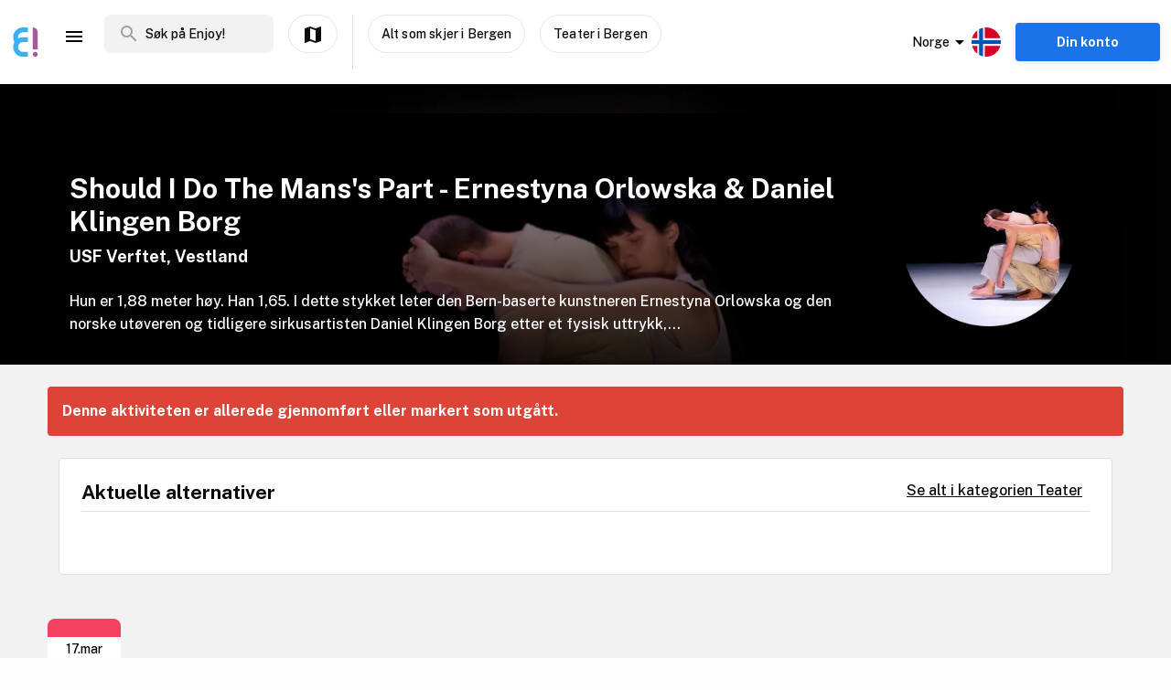

--- FILE ---
content_type: text/html; charset=utf-8
request_url: https://www.enjoy.ly/no/should-i-do-the-manss-part-ernestyna-orlowska-daniel-klingen-borg-953565
body_size: 38522
content:
<!doctype html>
<html data-n-head-ssr lang="nb" xml:lang="nb" data-n-head="%7B%22lang%22:%7B%22ssr%22:%22nb%22%7D,%22xml:lang%22:%7B%22ssr%22:%22nb%22%7D%7D">
  <head>
    <title>Should I Do The Mans&#x27;s Part - Ernestyna Orlowska &amp; Daniel Klingen Borg - Finn aktiviteter og book billetter til alt som skjer på Enjoy</title><meta data-n-head="ssr" charset="utf-8"><meta data-n-head="ssr" name="viewport" content="width=device-width, initial-scale=1, maximum-scale=1"><meta data-n-head="ssr" name="apple-itunes-app" content="app-id=1308192675"><meta data-n-head="ssr" name="fo-verify" content="8eb1705a-18e4-49d2-942b-77f1b5dcb3f6"><meta data-n-head="ssr" name="google-play-app" content="app-id=com.offlinepal.android"><meta data-n-head="ssr" name="google-site-verification" content="2U8dH7YmB_j0dukHyJgbJBeS_2uJTX_4hKBgAAZB0_Q"><meta data-n-head="ssr" name="p:domain_verify" content="b903a30b3e1199f1120b846dcb053b69"><meta data-n-head="ssr" http-equiv="content-language" content="nb-no"><meta data-n-head="ssr" data-hid="og:title" property="og:title" content="Should I Do The Mans&#x27;s Part - Ernestyna Orlowska &amp; Daniel Klingen Borg"><meta data-n-head="ssr" data-hid="description" name="description" content="Hun er 1,88 meter høy. Han 1,65. I dette stykket leter den Bern-baserte kunstneren Ernestyna Orlowska og den norske utøveren og tidligere sirkusartisten Daniel Klingen Borg etter et fysisk uttrykk,..."><meta data-n-head="ssr" data-hid="og:description" property="og:description" content="Hun er 1,88 meter høy. Han 1,65. I dette stykket leter den Bern-baserte kunstneren Ernestyna Orlowska og den norske utøveren og tidligere sirkusartisten Daniel Klingen Borg etter et fysisk uttrykk,..."><meta data-n-head="ssr" data-hid="og:image" property="og:image" content="https://ik.imagekit.io/enjoy/tr:bl-1,w-1200,h-630,fo-auto/v0/b/op-europe.appspot.com/o/activities%2FPzmKrqVXwYLKMZMACci5%2F0.jpeg?alt=media&amp;token=3159530b-9055-4847-b2a3-97a926bbbe4c"><meta data-n-head="ssr" data-hid="og:url" property="og:url" content="https://www.enjoy.ly/no/should-i-do-the-manss-part-ernestyna-orlowska-daniel-klingen-borg-953565"><meta data-n-head="ssr" data-hid="og:type" property="og:type" content="website"><meta data-n-head="ssr" data-hid="og:site_name" property="og:site_name" content="Enjoy - alt som skjer på ett sted!"><meta data-n-head="ssr" data-hid="fb:app_id" property="fb:app_id" content="1983253161911010"><meta data-n-head="ssr" data-hid="robots" name="robots" content="noindex, follow"><meta data-n-head="ssr" data-hid="i18n-og" property="og:locale" content="nb"><meta data-n-head="ssr" data-hid="i18n-og-alt-en" property="og:locale:alternate" content="en"><link data-n-head="ssr" rel="icon" type="image/x-icon" href="/favicon.ico"><link data-n-head="ssr" rel="apple-touch-icon" href="/apple-touch-icon.png"><link data-n-head="ssr" rel="android-touch-icon" href="/android-chrome-512x512.png"><link data-n-head="ssr" rel="apple-touch-icon" sizes="180x180" href="/apple-touch-icon.png"><link data-n-head="ssr" rel="mask-icon" href="/safari-pinned-tab.svg" color="#5bbad5"><link data-n-head="ssr" rel="icon" type="image/png" sizes="32x32" href="/favicon-32x32.png"><link data-n-head="ssr" rel="icon" type="image/png" sizes="16x16" href="/favicon-16x16.png"><link data-n-head="ssr" rel="preconnect" href="https://nn8iogtsor-dsn.algolia.net/" crossorigin="anonymous"><link data-n-head="ssr" rel="preload" href="https://fonts.googleapis.com/css?family=Public+Sans:300,500,700&amp;display=swap" as="style"><link data-n-head="ssr" rel="stylesheet" href="https://fonts.googleapis.com/css?family=Public+Sans:300,500,700&amp;display=swap"><link data-n-head="ssr" rel="preload" href="https://api.mapbox.com/mapbox-gl-js/v2.0.1/mapbox-gl.css" as="style"><link data-n-head="ssr" rel="stylesheet" href="https://api.mapbox.com/mapbox-gl-js/v2.0.1/mapbox-gl.css"><link data-n-head="ssr" rel="alternate" hreflang="nb" href="https://www.enjoy.ly/no/should-i-do-the-manss-part-ernestyna-orlowska-daniel-klingen-borg-953565"><link data-n-head="ssr" rel="alternate" hreflang="en" href="https://www.enjoy.ly/no-en/should-i-do-the-manss-part-ernestyna-orlowska-daniel-klingen-borg-953565"><link data-n-head="ssr" rel="preload" href="https://ik.imagekit.io/enjoy/tr:bl-1,h-300,w-1200,fo-auto/v0/b/op-europe.appspot.com/o/activities%2FPzmKrqVXwYLKMZMACci5%2F0.jpeg?alt=media&amp;token=3159530b-9055-4847-b2a3-97a926bbbe4c" as="image"><link data-n-head="ssr" data-hid="i18n-can" rel="canonical" href="https://www.enjoy.ly/no/should-i-do-the-manss-part-ernestyna-orlowska-daniel-klingen-borg-953565"><script data-n-head="ssr" src="https://maps.googleapis.com/maps/api/js?key=AIzaSyCag3Q8eKUTOnErlbpTnOH1NPJ6fj75_7w&libraries=places" async defer></script><script data-n-head="ssr" src="//www.googletagmanager.com/gtm.js?id=GTM-KMQQ4R7&l=dataLayer" async></script><script data-n-head="ssr" type="application/ld+json">{"@context":"https://schema.org","name":"Should I Do The Mans's Part - Ernestyna Orlowska & Daniel Klingen Borg","@type":"Event","startDate":"2023-03-17T18:00:00+00:00","endDate":"2023-03-17T19:00:00+00:00","image":["https://firebasestorage.googleapis.com/v0/b/op-europe.appspot.com/o/activities%2FPzmKrqVXwYLKMZMACci5%2F0.jpeg?alt=media&token=3159530b-9055-4847-b2a3-97a926bbbe4c"],"description":"Hun er 1,88 meter høy. Han 1,65. I dette stykket leter den Bern-baserte kunstneren Ernestyna Orlowska og den norske utøveren og tidligere sirkusartisten Daniel Klingen Borg etter et fysisk uttrykk, løst fra tilbakevendende konvensjoner og tilsynelatende klare kjønnsroller. En humoristisk og sårbar danseduo uten ord for en lang kvinne og en kort mann.\n\n\n\n\n\n\n\n\n\n\n\n\n\n\n\n\nShe is 1.88 meters tall. He 1.65. In this piece the Bern-based artist Ernestyna Orlowska and the Norwegian performer and former circus artist Daniel Klingen Borg are looking for a physical expression, away from recurring conventions and supposedly clear gender roles. A funny dance duet without words for a tall woman and a short man.","location":{"@type":"Place","name":"USF Verftet","address":{"@type":"PostalAddress","streetAddress":"USF Verftet, Georgernes Verft, Bergen, Norge","addressLocality":"Bergen","postalCode":"5005","addressRegion":"Vestland","addressCountry":"NO"}},"eventStatus":"EventScheduled","eventAttendanceMode":"OfflineEventAttendanceMode","offers":{"@type":"Offer","price":"","priceCurrency":"NOK","availability":"Discontinued","validFrom":"2026-01-19T19:12:33+00:00","url":"https://teatergarasjen.ticketco.events/no/nb/e/shouldidothemanspart1703/ozhxdF6sFA"}}</script><link rel="preload" href="/assets/app-b0ac6e424c9bfbee6f73.css" as="style"><link rel="preload" href="/assets/16-814077911c4656dd02ad.css" as="style"><link rel="preload" href="/assets/17-66910650aff611abeae1.css" as="style"><link rel="preload" href="/assets/pages/sector/_slug-43a7fe1b997c2f251b28.css" as="style"><link rel="preload" href="/assets/CultureActivity-4c4504409eedd1f1960b.css" as="style"><link rel="preload" href="/assets/4-1fef633e016949528698.css" as="style"><link rel="preload" href="/assets/CultureActivity/HomeActivity/OutdoorActivity/RegularActivity-5a131e0e3a5b81a37dd2.css" as="style"><link rel="preload" href="/assets/CultureActivity/RegularActivity-b11ca3b37e567fa40ef0.css" as="style"><link rel="preload" href="/assets/ActivityComplete-1533dc6b95b8db13e124.css" as="style"><link rel="preload" href="/assets/recommendedActivities-33cd4fe718ba8758d8fd.css" as="style"><link rel="preload" href="/assets/112-e0f1a71343a01ac60a78.css" as="style"><link rel="preload" href="/assets/Tags-70e8252dd7201a2a2e59.css" as="style"><link rel="preload" href="/assets/ColumnBanner-bd5862d5dd1f5ab4ff8a.css" as="style"><link rel="preload" href="/assets/6-3f8bff4d5328a86fddd1.css" as="style"><link rel="preload" href="/assets/10-36052746aed33072e783.css" as="style"><link rel="preload" href="/assets/0-9fc54e164cf2f185ebde.css" as="style"><link rel="stylesheet" href="/assets/app-b0ac6e424c9bfbee6f73.css"><link rel="stylesheet" href="/assets/16-814077911c4656dd02ad.css"><link rel="stylesheet" href="/assets/17-66910650aff611abeae1.css"><link rel="stylesheet" href="/assets/pages/sector/_slug-43a7fe1b997c2f251b28.css"><link rel="stylesheet" href="/assets/CultureActivity-4c4504409eedd1f1960b.css"><link rel="stylesheet" href="/assets/4-1fef633e016949528698.css"><link rel="stylesheet" href="/assets/CultureActivity/HomeActivity/OutdoorActivity/RegularActivity-5a131e0e3a5b81a37dd2.css"><link rel="stylesheet" href="/assets/CultureActivity/RegularActivity-b11ca3b37e567fa40ef0.css"><link rel="stylesheet" href="/assets/ActivityComplete-1533dc6b95b8db13e124.css"><link rel="stylesheet" href="/assets/recommendedActivities-33cd4fe718ba8758d8fd.css"><link rel="stylesheet" href="/assets/112-e0f1a71343a01ac60a78.css"><link rel="stylesheet" href="/assets/Tags-70e8252dd7201a2a2e59.css"><link rel="stylesheet" href="/assets/ColumnBanner-bd5862d5dd1f5ab4ff8a.css"><link rel="stylesheet" href="/assets/6-3f8bff4d5328a86fddd1.css"><link rel="stylesheet" href="/assets/10-36052746aed33072e783.css"><link rel="stylesheet" href="/assets/0-9fc54e164cf2f185ebde.css">
  </head>
  <body class="" data-n-head="%7B%22class%22:%7B%22ssr%22:%22%22%7D%7D">
    <noscript data-n-head="ssr" data-hid="gtm-noscript" data-pbody="true"><iframe src="//www.googletagmanager.com/ns.html?id=GTM-KMQQ4R7&l=dataLayer" height="0" width="0" style="display:none;visibility:hidden"></iframe></noscript><div data-server-rendered="true" id="__nuxt"><!----><div id="__layout"><div><nav class="primary-nav" data-v-f72df69e><!----> <!----> <div class="grid-container container primary-nav__container primary-nav__container--desktop" data-v-5a23efcb data-v-f72df69e><div class="primary-nav__container__actions" data-v-5a23efcb data-v-f72df69e><div class="primary-nav__container__actions__left" data-v-5a23efcb data-v-f72df69e><div class="desktop-logo" data-v-c18eea5a data-v-f72df69e><a href="/no/" class="op-logo nuxt-link-active" data-v-c18eea5a><img src="/assets/img/enjoy-e-logo.15772c1.svg" alt="Enjoy" data-v-c18eea5a></a></div> <div class="nav-links primary-nav__container__actions__bottom adjust-middle" data-v-82a9e142 data-v-f72df69e><ul class="nav-links__list" data-v-82a9e142><li class="nav-links__list__item category-menu-wrapper" data-v-82a9e142><div data-v-e35698b0 data-v-82a9e142><a href="#" class="dropdown-link" data-v-e35698b0><i class="material-icons icon menu-icon md-24 md-md color-black" data-v-226f6847 data-v-82a9e142>
  menu
</i> <!----></a> <div class="drop-down" data-v-e35698b0><!----></div></div></li> <!----> </ul> <!----></div> <div class="search-field primary-nav-header desktop-search" data-v-72bdeac4 data-v-f72df69e><div class="search-field__wrapper-input" data-v-72bdeac4><div class="search-field__icon-wrap" data-v-72bdeac4><a href="#" class="search-field__icon-link" data-v-72bdeac4><i class="material-icons icon search-icon md-m" data-v-226f6847 data-v-72bdeac4>
  search
</i></a></div> <input placeholder="Søk på Enjoy!" type="search" value="" class="search-input" data-v-72bdeac4> <!----> <!----> <!----></div> <!----></div> <button type="button" class="button op-btn find-on-map-desktop op-btn--medium op-btn--white" data-v-53bf3f67 data-v-f72df69e><!----> <span data-v-53bf3f67><i class="material-icons icon md-24 md-md" data-v-226f6847 data-v-f72df69e>
  map
</i> <span class="map-label" data-v-53bf3f67 data-v-f72df69e>Vis på kart</span></span> <!----></button> <div class="vertical-space" data-v-5a23efcb data-v-f72df69e></div> <button type="button" class="button op-btn find-on-map-desktop op-btn--medium op-btn--white" data-v-53bf3f67 data-v-f72df69e><!----> <span data-v-53bf3f67>
          Alt som skjer i Bergen
        </span> <!----></button> <!----> <button type="button" class="button op-btn find-on-map-desktop op-btn--medium op-btn--white" data-v-53bf3f67 data-v-f72df69e><!----> <span data-v-53bf3f67>
          Teater i Bergen
        </span> <!----></button></div> <div class="primary-nav__container__actions__right" data-v-5a23efcb data-v-f72df69e><div class="country-selector-menu-wrapper" data-v-792ab893 data-v-f72df69e><div class="menu-language" data-v-792ab893><a class="toggle-menu" data-v-792ab893><i class="material-icons icon arrow md-24 md-md" data-v-226f6847 data-v-792ab893>
  arrow_drop_down
</i> <span class="sector-name" data-v-792ab893>Norge</span> <img src="/assets/img/nb.5fc94e9.svg" alt="Select language" data-v-792ab893></a></div> <!----> <!----></div> <!----> <div class="account-menu-wrapper" data-v-cd85d32e data-v-f72df69e><!----><!----><!----><!----><!----></div></div></div></div></nav> <main><div><article class="activity" data-v-6db959fa><section class="activity__imagebanner" style="background-image:url(https://ik.imagekit.io/enjoy/tr:bl-50,h-200,w-1200,fo-auto/v0/b/op-europe.appspot.com/o/activities%2FPzmKrqVXwYLKMZMACci5%2F0.jpeg?alt=media&amp;token=3159530b-9055-4847-b2a3-97a926bbbe4c);" data-v-138f4e78><div class="grid-container container" data-v-5a23efcb data-v-138f4e78><div class="grid activity__imagebanner__bannerimage grid-x" data-v-44b770df data-v-138f4e78><img src="https://ik.imagekit.io/enjoy/tr:bl-1,h-300,w-1200,fo-auto/v0/b/op-europe.appspot.com/o/activities%2FPzmKrqVXwYLKMZMACci5%2F0.jpeg?alt=media&amp;token=3159530b-9055-4847-b2a3-97a926bbbe4c" class="activity__imagebanner__bannerimage__image" data-v-44b770df data-v-138f4e78> <div class="cell item small-12 large-9" data-v-a1838d08 data-v-138f4e78><div class="activity__imagebanner__full-height" data-v-a1838d08 data-v-138f4e78><!----> <div class="cell item activity__imagebanner__heading large-12" data-v-a1838d08 data-v-138f4e78><h1 class="activity__imagebanner__heading__title" data-v-a1838d08 data-v-138f4e78>
                Should I Do The Mans's Part - Ernestyna Orlowska &amp; Daniel Klingen Borg
              </h1> <div class="activity__imagebanner__heading__subtitle" data-v-a1838d08 data-v-138f4e78><span data-v-138f4e78><a href="https://www.google.com/maps/?q=undefined,undefined&amp;z=14" title="Vis på google maps." target="_blank" data-v-138f4e78><span data-v-138f4e78> USF Verftet, Vestland </span></a></span></div> <div class="activity__imagebanner__heading__body" data-v-a1838d08 data-v-138f4e78><div class="activity__summary" data-v-a1838d08 data-v-6db959fa>
        Hun er 1,88 meter høy. Han 1,65. I dette stykket leter den Bern-baserte kunstneren Ernestyna Orlowska og den norske utøveren og tidligere sirkusartisten Daniel Klingen Borg etter et fysisk uttrykk,...
      </div></div></div> <!----></div></div> <div class="cell item activity__imagebanner__activityimage large-3" data-v-a1838d08 data-v-138f4e78><picture data-v-138f4e78><!----> <img src="https://ik.imagekit.io/enjoy/tr:r-max,fo-auto,h-250,w-250/v0/b/op-europe.appspot.com/o/activities%2FPzmKrqVXwYLKMZMACci5%2F0.jpeg?alt=media&amp;token=3159530b-9055-4847-b2a3-97a926bbbe4c" loading="lazy" width="190" height="190"></picture> <!----></div></div></div></section> <section class="activity-completed__wrapper" data-v-0183cf92 data-v-6db959fa><div class="grid-container container grid-container" data-v-5a23efcb data-v-0183cf92><div class="grid activity-completed__banner grid-x" data-v-44b770df data-v-0183cf92><div class="cell item small-12" data-v-a1838d08 data-v-0183cf92><strong data-v-a1838d08 data-v-0183cf92>Denne aktiviteten er allerede gjennomført eller markert som utgått.</strong></div></div></div></section> <section clientOnly="true" class="grid-container activity__recommendations-section" data-v-6db959fa><div class="grid grid-x grid-margin-x" data-v-44b770df><div class="cell item large-12" data-v-a1838d08><div data-fetch-key="0"><div class="contentbox activity-details ticket-box" data-v-405765aa data-v-79d2a0ac><div class="contentbox__wrapper block-fill" data-v-405765aa><div class="contentbox__header" data-v-405765aa><h2 class="contentbox__header__title" data-v-405765aa>Aktuelle alternativer</h2> <div class="contentbox__header__right" data-v-405765aa><a href="/no/scene-teater">
              Se alt i kategorien Teater
            </a></div></div> <div class="contentbox__content" data-v-405765aa><div class="grid-container container grid-container container__no-padding" data-v-5a23efcb data-v-79d2a0ac><!----> <!----> <div class="grid grid-x" data-v-44b770df data-v-79d2a0ac></div> <!----></div></div></div></div></div></div></div></section> <section class="grid-container" data-v-6db959fa><div class="contentbox activity-details" data-v-405765aa data-v-6db959fa><div class="contentbox__wrapper" data-v-405765aa><!----> <div class="contentbox__content" data-v-405765aa><div data-v-4cbb3c60 data-v-6db959fa><section class="activity__dates" data-v-4cbb3c60><div class="datebox" data-v-4cbb3c60><div class="date-display" data-v-119220f7 data-v-4cbb3c60><div class="date-top" data-v-119220f7></div> <div class="date-values" data-v-119220f7><div class="date-values-date" data-v-119220f7>
      17.Mar
    </div> <div class="date-values-year" data-v-119220f7>
      2023
    </div> <div class="date-values-time" data-v-119220f7>
      7:00pm
    </div></div></div> <!----></div></section></div></div></div></div></section> <section class="grid-container activity__sections" data-v-6db959fa><div class="grid grid-x grid-margin-x" data-v-44b770df data-v-6db959fa><div class="cell item large-6" data-v-a1838d08 data-v-6db959fa><!----> <!----> <!----> <!----> <div class="contentbox activity-details" data-v-405765aa data-v-0ea84d48 data-v-6db959fa><div class="contentbox__wrapper block-fill" data-v-405765aa><div class="contentbox__header" data-v-405765aa><h2 class="contentbox__header__title" data-v-405765aa>Detaljer</h2> <div class="contentbox__header__right" data-v-405765aa></div></div> <div class="contentbox__content" data-v-405765aa><div class="details_content" data-v-405765aa data-v-0ea84d48><p>Hun er 1,88 meter høy. Han 1,65. I dette stykket leter den Bern-baserte kunstneren Ernestyna Orlowska og den norske utøveren og tidligere sirkusartisten Daniel Klingen Borg etter et fysisk uttrykk, løst fra tilbakevendende konvensjoner og tilsynelatende klare kjønnsroller. En humoristisk og sårbar danseduo uten ord for en lang kvinne og en kort mann.</p>
<p>She is 1.88 meters tall. He 1.65. In this piece the Bern-based artist Ernestyna Orlowska and the Norwegian performer and former circus artist Daniel Klingen Borg are looking for a physical expression, away from recurring conventions and supposedly clear gender roles. A funny dance duet without words for a tall woman and a short man.</p>
</div></div></div></div> <!----> <div class="contentbox activity-details" data-v-405765aa data-v-1529702d data-v-6db959fa><div class="contentbox__wrapper block-fill" data-v-405765aa><div class="contentbox__header" data-v-405765aa><h2 class="contentbox__header__title" data-v-405765aa>Praktisk info</h2> <div class="contentbox__header__right" data-v-405765aa> Enjoy-kode: 953565 </div></div> <div class="contentbox__content" data-v-405765aa><!----> <div class="activity-attributes__line" data-v-405765aa data-v-1529702d><div class="activity-attributes__line__key" data-v-405765aa data-v-1529702d>
        Type
      </div> <div class="activity-attributes__line__value" data-v-405765aa data-v-1529702d>
        Scene
      </div></div> <div class="activity-attributes__line" data-v-405765aa data-v-1529702d><div class="activity-attributes__line__key" data-v-405765aa data-v-1529702d>
        Passer for
      </div> <div class="activity-attributes__line__value" data-v-405765aa data-v-1529702d>
        Voksne, Eldre, Ungdom
      </div></div> <!----> <!----> <!----> <!----> <!----> <!----> <div class="activity-attributes__line" data-v-405765aa data-v-1529702d><div class="activity-attributes__line__key" data-v-405765aa data-v-1529702d>
        Kilde
      </div> <div class="activity-attributes__line__value activity-source" data-v-405765aa data-v-1529702d><span data-v-405765aa data-v-1529702d>TicketCo</span></div></div> <div class="activity-attributes__line" data-v-405765aa data-v-1529702d><div class="activity-attributes__line__key" data-v-405765aa data-v-1529702d>
        Ekstern info
      </div> <div class="activity-attributes__line__value activity-source" data-v-405765aa data-v-1529702d><a href="https://teatergarasjen.ticketco.events/no/nb/e/shouldidothemanspart1703/ozhxdF6sFA" target="_blank" data-v-405765aa data-v-1529702d>Gå til arrangørens nettside</a></div></div> <!----> <div class="cell item activity__sections__favouritebar large-12" data-v-a1838d08 data-v-1529702d><!----> <!----> <!----> <div class="activity__body-item" data-v-a1838d08 data-v-1529702d><div data-v-1529702d><button type="button" class="button op-btn op-btn--favourite" data-v-53bf3f67><!----> <span data-v-53bf3f67><span data-v-53bf3f67>Registrer gjennomføring! (+<b>50 poeng</b>)</span></span> <!----></button> <!----></div></div></div></div></div></div> <div data-v-5c633f5d data-v-6db959fa><div class="contentbox activity-details" data-v-405765aa data-v-5c633f5d><div class="contentbox__wrapper block-fill" data-v-405765aa><div class="contentbox__header" data-v-405765aa><h2 class="contentbox__header__title" data-v-405765aa>Sponsede linker</h2> <div class="contentbox__header__right" data-v-405765aa></div></div> <div class="contentbox__content" data-v-405765aa><div class="sponsor-column-block" data-v-405765aa data-v-5c633f5d><div class="sponsored-content">
<a href="https://track.adtraction.com/t/t?a=1230810630&as=1518859744&t=2&tk=1&epi=home" target="_blank">
<div class="url">www.navnelapper.no</div>
<h3>Askeladden navnelapper - rask levering!</h3>
</a>
<div class="desc">Disse navnelappene er strykefrie og selvklebende og de kan brukes til alt, klær og sko inkludert. Husk bare på å feste dem på vaskeanvisningen. De tåler 60 grader i vaskemaskin, tørketrommel, oppvaskmaskin, ovnstemperaturer og kulde.</div>
</div>

<div class="sponsored-content">
<a href="https://c.trackmytarget.com/bxwx47?ref1=activity" target="_blank">
<div class="url">www.getinspired.no</div>
<h3>Get Inspired - alt i trening og fritid</h3>
</a>
<div class="desc">Alltid på lager. Lynrask levering. Alle kjente merkevarer.</div>
</div>

<div class="sponsored-content">
<a href="https://c.trackmytarget.com/1m8oe9" target="_blank">
<div class="url">www.magasinet.no</div>
<h3>Magasinet - frilufteksperten siden 1991</h3>
</a>
<div class="desc">Tusenvis av fritidsprodukter for både amatører og proffe. Alt på lager i Drammen. Rask levering over hele landet.</div>
</div></div></div></div></div></div> <!----></div> <div class="cell item large-6" data-v-a1838d08 data-v-6db959fa><!----> <!----> <!----> <!----> <!----> <!----></div></div></section> <!----> <div data-v-f26f79fa data-v-6db959fa><section class="grid-container" data-v-f26f79fa><div class="bottom-banner" data-v-f26f79fa><!--
<a href="/no/overnatting">
  <img src="https://firebasestorage.googleapis.com/v0/b/op-europe.appspot.com/o/ads%2Fad-accommodation.jpg?alt=media&token=4226317e-3d30-48ed-9b96-2a610bad6a76" class="show-on-desktop" />
  <img src="https://firebasestorage.googleapis.com/v0/b/op-europe.appspot.com/o/ads%2Fad-accommodation-mobile.jpg?alt=media&token=86137697-1bee-466e-98c5-62b55ec343bd" class="show-on-mobile" />
</a>--></div></section></div></article></div> <!----> <!----></main> <!----> <!----> <div class="hidden"><div class="app-rating"><div class="stars" data-v-d119c54c><!----> <div class="stars__icons" data-v-d119c54c><div class="stars__icons__item stars__icons__item--selected" data-v-d119c54c><i class="material-icons icon md-24 md-md" data-v-226f6847 data-v-d119c54c>
  star
</i></div><div class="stars__icons__item stars__icons__item--selected" data-v-d119c54c><i class="material-icons icon md-24 md-md" data-v-226f6847 data-v-d119c54c>
  star
</i></div><div class="stars__icons__item stars__icons__item--selected" data-v-d119c54c><i class="material-icons icon md-24 md-md" data-v-226f6847 data-v-d119c54c>
  star
</i></div><div class="stars__icons__item stars__icons__item--selected" data-v-d119c54c><i class="material-icons icon md-24 md-md" data-v-226f6847 data-v-d119c54c>
  star
</i></div><div class="stars__icons__item stars__icons__item--selected" data-v-d119c54c><i class="material-icons icon md-24 md-md" data-v-226f6847 data-v-d119c54c>
  star
</i></div></div> <!----> <!----></div> <span class="rating-num">(4.9)</span></div></div> <footer class="footer" data-v-07676cb5><div class="footer-banner" data-v-07676cb5><div class="footer-banner__overlay" data-v-07676cb5><section class="grid-container footer-banner__body" data-v-07676cb5><div class="grid footer-banner__body__align-center grid-x grid-margin-x grid--no-margin-bottom" data-v-44b770df data-v-07676cb5><div class="cell item small-12 large-9" data-v-a1838d08 data-v-07676cb5><span class="footer-banner__body__line1" data-v-a1838d08 data-v-07676cb5>Oppdag alt som skjer - der du er</span></div> <div class="cell item small-12 large-3" data-v-a1838d08 data-v-07676cb5></div></div></section></div></div> <div class="footer__apps-wrapper" style="display:;" data-v-07676cb5><div class="footer__download-teaser" data-v-07676cb5>
      Last ned Enjoy appen gratis nå:
    </div> <a href="https://itunes.apple.com/no/app/offlinepal/id1308192675" target="_blank" data-v-07676cb5><picture data-v-07676cb5><!----> <img src="/assets/img/download-ios.eb9937d.png" alt="download ios app" loading="lazy" width="131" height="40" class="footer__download"></picture></a><a href="https://play.google.com/store/apps/details?id=com.offlinepal.android" target="_blank" data-v-07676cb5><picture data-v-07676cb5><!----> <img src="/assets/img/google-play.f43dedf.png" alt="download android app" loading="lazy" width="131" height="40" class="footer__download"></picture></a></div> <div class="footer__social-media" data-v-07676cb5><a href="https://www.facebook.com/enjoynorge" target="_blank" data-v-07676cb5><picture data-v-07676cb5><!----> <img src="[data-uri]" alt="facebook" loading="lazy" width="32" height="32" class="footer__social-link"></picture></a><a href="https://www.instagram.com/enjoy_norge/" target="_blank" data-v-07676cb5><picture data-v-07676cb5><!----> <img src="/assets/img/instagram.08e6eee.png" alt="instagram" loading="lazy" width="32" height="32" class="footer__social-link"></picture></a></div> <hr data-v-07676cb5> <div class="footer__links-wrapper" data-v-07676cb5><ul class="footer__links-list" data-v-07676cb5><li data-v-07676cb5><!----> <a href="/no/artikler" data-v-07676cb5>
          Inspirasjon
        </a></li><li data-v-07676cb5><a href="/no/about" data-v-07676cb5>
          Om Enjoy.ly
        </a> <!----></li><li data-v-07676cb5><a href="/no/ambassador" data-v-07676cb5>
          Bli Ambassadør
        </a> <!----></li><li data-v-07676cb5><a href="/no/contact" data-v-07676cb5>
          Kontakt
        </a> <!----></li><li data-v-07676cb5><a href="/no/press" data-v-07676cb5>
          Presse
        </a> <!----></li><li data-v-07676cb5><a href="/no/partners" data-v-07676cb5>
          Partnere
        </a> <!----></li><li data-v-07676cb5><a href="/no/work" data-v-07676cb5>
          Jobb
        </a> <!----></li><li data-v-07676cb5><a href="/no/privacy" data-v-07676cb5>
          Personvern
        </a> <!----></li><li data-v-07676cb5><a href="/no/terms-booking" data-v-07676cb5>
          Vilkår for billettkjøp
        </a> <!----></li> <li class="for-organizers" data-v-07676cb5>
        
        <!----> <a href="https://organizer.enjoy.ly/" target="_blank" data-v-07676cb5>
          Arrangør?
        </a></li></ul></div> <div class="footer__prohibited-note" data-v-07676cb5>
    Det er strengt forbudt å bruke automatiske tjenester (botter, crawlers, etc) til å laste ned innhold fra Enjoy.ly (offentlige søkemotorer er unntatt).
  </div> <div class="footer__copyright" data-v-07676cb5>
    Copyright © 2017-2026 Enjoy.ly. Med enerett.
  </div> <div class="footer__heap" data-v-07676cb5><a href="https://heap.io/?utm_source=badge" rel="nofollow" data-v-07676cb5><img src="https://mura.heap.io/sites/default/assets/logos/Heap-RGB_Logo-Horizontal-Lockup-Color-1.svg" alt="Heap | Mobile and Web Analytics" loading="lazy" style="width:108px;height:41px" data-v-07676cb5></a></div></footer></div></div></div><script>window.__NUXT__=(function(a,b,c,d,e,f,g,h,i,j,k,l,m,n,o,p,q,r,s,t,u,v,w,x,y,z,A,B,C,D,E,F,G,H,I,J,K,L,M,N,O,P,Q,R,S,T,U,V,W,X,Y,Z,_,$,aa,ab,ac,ad,ae,af,ag,ah,ai,aj,ak,al,am,an,ao,ap,aq,ar,as,at,au,av,aw,ax,ay,az,aA,aB,aC,aD,aE,aF,aG,aH,aI,aJ,aK,aL,aM,aN,aO,aP,aQ,aR,aS,aT,aU,aV,aW,aX,aY,aZ,a_,a$,ba,bb,bc,bd,be,bf,bg,bh,bi,bj,bk,bl,bm,bn,bo,bp,bq,br,bs,bt,bu,bv,bw,bx,by,bz,bA,bB,bC,bD,bE,bF,bG,bH,bI,bJ,bK,bL,bM,bN,bO,bP,bQ,bR,bS,bT,bU,bV,bW,bX,bY,bZ,b_,b$,ca,cb,cc,cd,ce,cf,cg,ch,ci,cj,ck,cl,cm,cn,co,cp,cq,cr,cs,ct,cu,cv,cw,cx,cy,cz,cA,cB,cC,cD,cE,cF,cG,cH,cI,cJ,cK,cL,cM,cN,cO,cP,cQ,cR,cS,cT,cU,cV,cW,cX,cY,cZ,c_,c$,da,db,dc,dd,de,df,dg,dh,di,dj,dk,dl,dm,dn,do_,dp,dq,dr,ds,dt,du,dv,dw,dx,dy,dz,dA,dB,dC,dD,dE){aP.seconds=1679076000;aP.nanoseconds=i;return {layout:"activity",data:[{},{pageData:s,locationData:s,activityData:{title:aM,description:aN,image:Z,customMetaData:void 0},activityListPageData:s,url:"https:\u002F\u002Fwww.enjoy.ly\u002Fno\u002Fshould-i-do-the-manss-part-ernestyna-orlowska-daniel-klingen-borg-953565"}],fetch:[{recommendedActivities:[],params:{type:"byCategory",sector:"no",skip:i,take:m,category_id:aO,latitude:60.3958114,longitude:5.3093656,startDate:aP,activityTypes:[E],op_code:aQ}}],error:s,state:{activities:{fetching:a,activities:[]},activity:{ref:aR,related:[],data:{id:aR,start_date_original:"2023-03-17T18:00:00+00:00",address:{country:aS,street:aT,county:"Vestland",municipality:aU,zip:"5005",city:aU},external_id:248549,categories:{"50000":f,"50100":f},cta_link:"https:\u002F\u002Fteatergarasjen.ticketco.events\u002Fno\u002Fnb\u002Fe\u002Fshouldidothemanspart1703\u002FozhxdF6sFA",raw_description:aV,sector:aS,op_code:aQ,date_algolia:1679031918780,description:"Hun er 1,88 meter høy. Han 1,65. I dette stykket leter den Bern-baserte kunstneren Ernestyna Orlowska og den norske utøveren og tidligere sirkusartisten Daniel Klingen Borg etter et fysisk uttrykk, løst fra tilbakevendende konvensjoner og tilsynelatende klare kjønnsroller. En humoristisk og sårbar danseduo uten ord for en lang kvinne og en kort mann.\n\n\n\n\n\n\n\n\n\n\n\n\n\n\n\n\nShe is 1.88 meters tall. He 1.65. In this piece the Bern-based artist Ernestyna Orlowska and the Norwegian performer and former circus artist Daniel Klingen Borg are looking for a physical expression, away from recurring conventions and supposedly clear gender roles. A funny dance duet without words for a tall woman and a short man.",provider:"TicketCo",category_id:50100,start_date_str:"2023-03-17 19:00",raw_summary:aV,end_date:{seconds:1679079600,nanoseconds:i},date_created:{seconds:1671598508,nanoseconds:864000000},summary:aN,title:aM,thumb:{web_image_main_178x178_url:aW,landscape_webp_ref:aX,web_image_activity_243x243_ref:aY,landscape_url:aZ,storage_ref:a_,square_webp_ref:a$,web_image_activity_243x243_url:ba,web_image_main_178x178_webp_url:bb,url:Z,web_image_activity_703xheight_webp_ref:bc,web_image_activity_703xheight_url:bd,web_image_activity_243x243_webp_ref:be,web_image_main_178x178_webp_ref:bf,web_image_main_178x178_ref:bg,web_image_activity_525xheight_ref:bh,original_url:bi,square_webp_url:bj,square_ref:bk,web_image_activity_703xheight_ref:bl,square_url:bm,web_image_activity_703xheight_webp_url:bn,web_image_activity_525xheight_webp_ref:bo,web_image_activity_525xheight_url:bp,landscape_webp_url:bq,landscape_ref:br,web_image_activity_525xheight_webp_url:bs,web_image_activity_243x243_webp_url:bt},images:[{web_image_activity_703xheight_url:bd,landscape_ref:br,square_webp_ref:a$,web_image_activity_703xheight_webp_url:bn,web_image_activity_525xheight_ref:bh,web_image_main_178x178_ref:bg,web_image_activity_703xheight_webp_ref:bc,web_image_activity_243x243_webp_url:bt,web_image_activity_525xheight_webp_url:bs,original_url:bi,landscape_webp_url:bq,square_url:bm,web_image_activity_243x243_url:ba,web_image_activity_243x243_webp_ref:be,web_image_activity_243x243_ref:aY,storage_ref:a_,square_webp_url:bj,landscape_webp_ref:aX,web_image_main_178x178_url:aW,web_image_activity_703xheight_ref:bl,web_image_activity_525xheight_webp_ref:bo,web_image_main_178x178_webp_ref:bf,square_ref:bk,web_image_activity_525xheight_url:bp,web_image_main_178x178_webp_url:bb,landscape_url:aZ,url:Z}],target_groups:{adult:f,elderly:f,youth:f},status:"Completed",date_modified:{seconds:1738943114,nanoseconds:58000000},location_name:"USF Verftet",geolocation:{latitude:60.3958114,longitude:5.3093656},start_date:aP,type:E,import_doc_ref:"TicketCo-248549",slug:"should-i-do-the-manss-part-ernestyna-orlowska-daniel-klingen-borg",_date_modified:{seconds:1738943114,nanoseconds:58000000},pageviews:59,street_address:aT}},articles:{categories:{},articles:[],filteredArticles:[]},attending:{activityEvent:s,friendsToInvite:[],invitedFriends:[],activityEventModalData:{},processingEvent:a,invitingFriend:a,myEvents:{previous:[],upcoming:[]}},auth:{user:s,pending:a,interests:a,favourites:[],favouritesLocations:[],promoter:{name:j},isPromoter:a,params:j},booking:{bookingInfo:{id:j},company:{},availability:{},participants:[],participant_details:[],extraProducts:[],progress:"INITIAL",error:j,loading:a,activityData:{title:j,opcode:j,slug:j},promoterData:{},customerData:{date:{},name:j,email:j,phone:j,selectedTimeSlot:j,selectedExtraProducts:[],participants:[],participant_details:{}},orderData:{},availablePaymentMethods:[],coupon:{id:j,code:j},couponError:s,payment:{method:j,parameters:{}},redirectUrl:j,totals:{sum:i,grandTotal:i,discount:i,discountName:s},stateLoaded:a},categories:{categories:{"10601":{description:"Gavekort til alle typer teater og show",name:"Gavekort teater\u002Fshow",full_name:"Kultur \u003E Gavekort \u003E Gavekort teater\u002Fshow",has_children:a,id:"10601",level:l,parent_id:J,sort_order:g,promoterOnly:a,translations:{slug_en:"giftcard-theatershow",description_en:"Giftcard for all theater and shows",name_en:"Giftcard theater\u002Fshow"},_date_created:{_seconds:1536320262,_nanoseconds:493000000},slug:"gavekort-teater-show",isNew:a,routeName:b,type:c},"10602":{description:"Gavekort til alle typer musikalske arrangementer",name:"Gavekort musikk",full_name:"Kultur \u003E Gavekort \u003E Gavekort musikk",has_children:a,id:"10602",level:l,parent_id:J,sort_order:d,promoterOnly:a,translations:{slug_en:"giftcard-music",description_en:"Giftcard for all types og musical events",name_en:"Giftcard music"},_date_created:{_seconds:1536320453,_nanoseconds:bu},slug:"gavekort-musikk",isNew:a,routeName:b,type:c},"10603":{description:"Gavekort til kulturhus, samfunnshus, studenthus",name:"Gavekort kultur",full_name:"Kultur \u003E Gavekort \u003E Gavekort kultur",has_children:a,id:"10603",level:l,parent_id:J,sort_order:l,promoterOnly:a,translations:{slug_en:"giftcard-culture",description_en:"Giftcards for culturescenes, community houses, studentvenues",name_en:"Giftcard culture"},_date_created:{_seconds:1536320770,_nanoseconds:924000000},slug:"gavekort-kultur",isNew:a,routeName:b,type:c},"10604":{description:"Gavekort til ulike sportsarrangementer og sportsklubber",name:"Gavekort sport",full_name:"Kultur \u003E Gavekort \u003E Gavekort sport",has_children:a,id:"10604",level:l,parent_id:J,sort_order:m,promoterOnly:a,translations:{slug_en:"giftcard-sports",description_en:"Giftcard for sports events and sport clubs",name_en:"Giftcard sports"},_date_created:{_seconds:1536322150,_nanoseconds:562000000},slug:"gavekort-sport",isNew:a,routeName:b,type:c},"40000":{description:"Se alle konserter i Norge og kjøp billetter. Rock, pop, klassisk, blues, jazz og titalls andre kategorier. Raskt og enkelt.",filter_group:e,name:K,full_name:K,has_children:f,id:"40000",level:g,parent_id:i,sort_order:m,promoterOnly:f,translations:{description_en:"Find and buy tickets to every concert in UK. Pop, rock, classical, blues, jazz, and tens of other genres.",name_en:"Concerts"},_date_created:{_seconds:1539865220,_nanoseconds:627000000},slug:bv,isNew:a,routeName:b,type:c},"40100":{description:bw,filter_group:e,name:bw,full_name:"Konserter \u003E Andre konserter",has_children:a,id:"40100",level:d,parent_id:p,sort_order:g,promoterOnly:a,translations:{description_en:"Other concerts",name_en:"Other"},_date_created:{_seconds:1539865479,_nanoseconds:455000000},slug:"andre-konserter",isNew:a,routeName:b,type:c},"40300":{description:"Countrymusikk er en elsket sjanger! Kjøp billettene på enjoy.ly og gled deg til din neste konsert.",filter_group:e,name:bx,full_name:"Konserter \u003E Country",has_children:a,id:"40300",level:d,parent_id:p,sort_order:l,promoterOnly:a,translations:{description_en:"Find all country music concerts in UK. Buy tickets. Enjoy!",name_en:bx},_date_created:{_seconds:1539865565,_nanoseconds:by},slug:"country",isNew:a,routeName:b,type:c},"40400":{description:"Dance \u002F elektronika billettene finner du på enjoy.ly. Kjøp billettene i dag og gled deg til din neste opplevelse!",filter_group:e,name:"Dance \u002F Elektronika",full_name:"Konserter \u003E Dance \u002F Elektronika",has_children:a,id:"40400",level:d,parent_id:p,sort_order:m,promoterOnly:a,translations:{description_en:"Find all dance- and electronica music concerts in UK. Buy tickets. Enjoy!",name_en:"Dance \u002F Elektronica"},_date_created:{_seconds:1539865663,_nanoseconds:319000000},slug:"dance-elektronika",isNew:a,routeName:b,type:c},"40500":{description:"Sving deg med på din neste danseband-konsert! Oversikten og billettene finner du på enjoy.ly",filter_group:e,name:"Danseband",full_name:"Konserter \u003E Danseband",has_children:a,id:"40500",level:d,parent_id:p,sort_order:q,promoterOnly:a,translations:{description_en:"Find all dance-band music concerts in UK. Buy tickets. Enjoy!",name_en:"Dansband"},_date_created:{_seconds:1539865698,_nanoseconds:751000000},slug:"danseband",isNew:a,routeName:b,type:c},"40600":{description:"Finn ut hvor og når ditt favorittband spiller, og gå aldri glipp av en konsert igjen! Billettene kjøper du på enjoy.ly.",filter_group:e,name:"Hard Rock \u002F Metall",full_name:"Konserter \u003E Hard Rock \u002F Metall",has_children:a,id:"40600",level:d,parent_id:p,sort_order:t,promoterOnly:a,translations:{description_en:"Find all hard rock and metal music concerts in UK. Buy tickets. Enjoy!",name_en:"Hard Rock \u002F Metal"},_date_created:{_seconds:1539866209,_nanoseconds:417000000},slug:"hard-rock-metall",isNew:a,routeName:b,type:c},"40700":{description:"Liker du hiphop, rap eller R&B? Finn ut hvor og når din favorittartist spiller, og gå aldri glipp av en konsert igjen! Billettene kjøper du på enjoy.ly.",filter_group:e,name:bz,full_name:"Konserter \u003E Hip Hop \u002F Rap \u002F R&B",has_children:a,id:"40700",level:d,parent_id:p,sort_order:u,promoterOnly:a,translations:{description_en:"Find all hiphop, rap and R&B concerts in UK. Buy tickets. Enjoy!",name_en:bz},_date_created:{_seconds:1539866250,_nanoseconds:817000000},slug:"hiphop-rap-rb",isNew:a,routeName:b,type:c},"40800":{description:"Jazz it up! Konsert-oversikten og billettene finner du på enjoy.ly",filter_group:e,name:bA,full_name:"Konserter \u003E Jazz \u002F Blues",has_children:a,id:"40800",level:d,parent_id:p,sort_order:L,promoterOnly:a,translations:{description_en:"Jazz it up! Find all jazz- and blues concerts in UK. Buy tickets. Enjoy!",name_en:bA},_date_created:{_seconds:1539866282,_nanoseconds:128000000},slug:"jazz-blues",isNew:a,routeName:b,type:c},"40900":{description:"Ingen jul uten julekonsert! Oversikten og konsertbillettene finner du her.",filter_group:e,name:"Julekonserter",full_name:"Konserter \u003E Julekonserter",has_children:a,id:"40900",level:d,parent_id:p,sort_order:M,promoterOnly:a,translations:{description_en:"Find all christmas concerts in UK. Buy tickets. Enjoy!",name_en:"Christmas concerts"},_date_created:{_seconds:1539866462,_nanoseconds:688000000},slug:"jul",isNew:a,routeName:b,type:c},"41000":{description:"Få oversikten over klassiske konserter nær deg, og kjøp billettene på enjoy.ly.",filter_group:e,name:"Klassisk \u002F Symfoni",full_name:"Konserter \u003E Klassisk \u002F Symfoni",has_children:a,id:"41000",level:d,parent_id:p,sort_order:_,promoterOnly:a,translations:{description_en:"Find all classical- and symphony concerts in UK. Buy tickets. Enjoy!",name_en:"Classical\u002Fsymphony"},_date_created:{_seconds:1539866501,_nanoseconds:385000000},slug:"klassisk-symfoni",isNew:a,routeName:b,type:c},"41100":{description:"Bli med inn operaens store verden av følelser, fortellinger og skjebner. Kjøp billetter til din neste forestilling på enjoy.ly.",filter_group:e,name:bB,full_name:"Konserter \u003E Opera",has_children:a,id:"41100",level:d,parent_id:p,sort_order:$,promoterOnly:a,translations:{description_en:"Find all opera concerts and events in UK. Buy tickets. Enjoy!",name_en:bB},_date_created:{_seconds:1539866536,_nanoseconds:971000000},slug:"opera",isNew:a,routeName:b,type:c},"41200":{description:"Syng med av full hals på din neste pop- \u002F rockekonsert! Billettene og oversikten over konserter nær deg, finner du på enjoy.ly.",filter_group:e,name:bC,full_name:"Konserter \u003E Pop \u002F Rock",has_children:a,id:"41200",level:d,parent_id:p,sort_order:bD,promoterOnly:a,translations:{description_en:"Find all pop and rock concerts in UK. Buy tickets. Enjoy!",name_en:bC},_date_created:{_seconds:1539866572,_nanoseconds:249000000},slug:"pop-rock",isNew:a,routeName:b,type:c},"41300":{description:"Vise- \u002F folkemusikk billettene finner du på enjoy.ly. Kjøp billettene i dag og gled deg til din neste opplevelse!",filter_group:e,name:"Vise- \u002F folkemusikk",full_name:"Konserter \u003E Vise- \u002F folkemusikk",has_children:a,id:"41300",level:d,parent_id:p,sort_order:bE,promoterOnly:a,translations:{description_en:"Find all folk music concerts in UK. Buy tickets. Enjoy!",name_en:"Folk music"},_date_created:{_seconds:1539866618,_nanoseconds:25000000},slug:"visefolk",isNew:a,routeName:b,type:c},"50000":{description:"Sceneoversikten og billettene får du på enjoy.ly. Finn din neste forestilling i dag!",filter_group:e,name:E,full_name:E,has_children:f,id:"50000",level:g,parent_id:i,sort_order:q,promoterOnly:f,translations:{description_en:"All scene events for UK at your fingertip! Theater, events and much more. Buy tickets online!",name_en:"On stage"},_date_created:{_seconds:1539866783,_nanoseconds:555000000},slug:"scene",isNew:a,routeName:b,type:c},"50100":{description:"Finn alle teaterforestillinger der du bor, fra barneteater til teaterforestillinger for voksne. Kjøp billetter til nærmeste teaterforestilling enkelt via Enjoy.",filter_group:e,name:aa,full_name:"Scene \u003E Teater",has_children:a,id:aO,level:d,parent_id:v,sort_order:g,promoterOnly:a,translations:{description_en:"Find all theatre events in UK. Buy tickets. Enjoy!",name_en:bF},_date_created:{_seconds:1539867401,_nanoseconds:bG},slug:bH,isNew:a,routeName:b,type:c},"50200":{description:"Opplev fantatiske sceneshow i alle former, for både barn og voksne.",filter_group:e,name:bI,full_name:"Scene \u003E Show",has_children:a,id:"50200",level:d,parent_id:v,sort_order:d,promoterOnly:a,translations:{description_en:"Find all fantastical shows in UK. Buy tickets. Enjoy!",name_en:bI},_date_created:{_seconds:1539867438,_nanoseconds:492000000},slug:"show",isNew:a,routeName:b,type:c},"50300":{description:"Finn alle revy-forestillinger nær deg og kjøp billetter.",filter_group:e,name:"Revy",full_name:"Scene \u003E Revy",has_children:a,id:"50300",level:d,parent_id:v,sort_order:l,promoterOnly:a,translations:{description_en:"Find all revue events in UK. Buy tickets. Enjoy!",name_en:"Revue"},_date_created:{_seconds:1539867473,_nanoseconds:393000000},slug:"revy",isNew:a,routeName:b,type:c},"50400":{description:"Kjøp billetter til din neste musikal på enjoy.ly og gled deg til forestillingen!",filter_group:e,name:"Musikal",full_name:"Scene \u003E Musikal",has_children:a,id:"50400",level:d,parent_id:v,sort_order:m,promoterOnly:a,translations:{description_en:"Find all musicals in UK. Buy tickets. Enjoy!",name_en:"Musical"},_date_created:{_seconds:1539867507,_nanoseconds:496000000},slug:"musikal",isNew:a,routeName:b,type:c},"50500":{description:"Kjøp billetter til ditt neste magi- og trylleshow på offlinepal.com og gled deg til forestillingen!",filter_group:e,name:"Magi \u002F Trylleshow",full_name:"Scene \u003E Magi \u002F Trylleshow",has_children:a,id:"50500",level:d,parent_id:v,sort_order:q,promoterOnly:a,translations:{description_en:"Find all magic shows in UK. Buy tickets. Enjoy!",name_en:"Magic"},_date_created:{_seconds:1539867545,_nanoseconds:3000000},slug:"magi-trylleshow",isNew:a,routeName:b,type:c},"50600":{description:"Trim lattermusklene! Billettene og oversikten over standup og humorshow finner du her.",filter_group:e,name:bJ,full_name:"Scene \u003E Humor \u002F Stand up",has_children:a,id:"50600",level:d,parent_id:v,sort_order:t,promoterOnly:a,translations:{description_en:"Find all humor and standup comedy events in UK. Buy tickets. Enjoy!",name_en:bJ},_date_created:{_seconds:1539867583,_nanoseconds:bK},slug:"humor-standup",isNew:a,routeName:b,type:c},"50700":{description:"Finn alle ballett- og danseforestillinger på Enjoy. Kjøp billetter raskt og enkelt.",filter_group:e,name:"Ballett \u002F Dans",full_name:"Scene \u003E Ballett \u002F Dans",has_children:a,id:"50700",level:d,parent_id:v,sort_order:u,promoterOnly:a,translations:{description_en:"Find all ballet and dance events in UK. Buy tickets. Enjoy!",name_en:"Ballet \u002F Dance"},_date_created:{_seconds:1539867615,_nanoseconds:bL},slug:"ballettdans",isNew:a,routeName:b,type:c},"50800":{description:"Finn billetter og oversikt over ulike forestillinger der du er.",filter_group:e,name:"Annen scene",full_name:"Scene \u003E Annen scene",has_children:a,id:"50800",level:d,parent_id:v,sort_order:L,promoterOnly:a,translations:{description_en:"Find all theater events in UK. Buy tickets. Enjoy!",name_en:"Other theatres"},_date_created:{_seconds:1539867647,_nanoseconds:117000000},slug:"annen-scene-show",isNew:a,routeName:b,type:c},"60000":{description:"Vil du på kino? Finn din nærmeste kinoforestilling her!",filter_group:n,name:N,full_name:N,has_children:f,id:"60000",level:g,parent_id:i,sort_order:200,promoterOnly:f,translations:{description_en:"Cinemas! Action movies, Adventure, Comedy, Romantic, Family movies, Thriller, Drama, International, Horror, Family movies, Documentary, Fiction \u002F Science fiction \u002F Fantasy",name_en:"Cinema"},_date_created:{_seconds:1539868158,_nanoseconds:873000000},slug:"kino",isNew:a,routeName:b,type:c},"60100":{description:"Actionfilmer og billetter til kinoforestillingen finner du her.",filter_group:n,name:"Actionfilmer",full_name:"Kino \u003E Actionfilmer",has_children:a,id:"60100",level:d,parent_id:o,sort_order:g,promoterOnly:a,translations:{description_en:"Find all action movies to watch in nearby cinemas. Book your ticket online with Enjoy!",name_en:"Action movies"},_date_created:{_seconds:1539868229,_nanoseconds:536000000},slug:"actionfilmer",isNew:a,routeName:b,type:c},"60200":{description:"Barnevennlige kinofilmer og billetter til forestillingen finner du her.",filter_group:n,name:"Barnekino",full_name:"Kino \u003E Barnekino",has_children:a,id:"60200",level:d,parent_id:o,sort_order:d,promoterOnly:a,translations:{description_en:"Find all movies for children to watch in nearby cinemas. Book your ticket online with Enjoy!",name_en:"Children movies"},_date_created:{_seconds:1539868268,_nanoseconds:266000000},slug:bM,isNew:a,routeName:b,type:c},"60300":{description:"Dokumentarer og billetter til kinoforestillingen finner du her.",filter_group:n,name:"Dokumentar-filmer",full_name:"Kino \u003E Dokumentar-filmer",has_children:a,id:"60300",level:d,parent_id:o,sort_order:l,promoterOnly:a,translations:{description_en:"Find all documentary movies to watch in nearby cinemas. Book your ticket online with Enjoy!",name_en:"Documentary movies"},_date_created:{_seconds:1539868298,_nanoseconds:250000000},slug:"dokumentarer",isNew:a,routeName:b,type:c},"60400":{description:"Dramafilmer og billetter til kinoforestillingen finner du her.",filter_group:n,name:"Dramafilmer",full_name:"Kino \u003E Dramafilmer",has_children:a,id:"60400",level:d,parent_id:o,sort_order:m,promoterOnly:a,translations:{description_en:"Find all drama movies to watch in nearby cinemas. Book your ticket online with Enjoy!",name_en:"Drama movies"},_date_created:{_seconds:1539868325,_nanoseconds:387000000},slug:"dramafilmer",isNew:a,routeName:b,type:c},"60500":{description:"Eventyrfilmer og billetter til kinoforestillingen finner du her.",filter_group:n,name:"Eventyrfilmer",full_name:"Kino \u003E Eventyrfilmer",has_children:a,id:"60500",level:d,parent_id:o,sort_order:q,promoterOnly:a,translations:{description_en:"Find all adventure movies to watch in nearby cinemas. Book your ticket online with Enjoy!",name_en:"Adventure movies"},_date_created:{_seconds:1539868353,_nanoseconds:775000000},slug:"eventyrfilmer",isNew:a,routeName:b,type:c},"60600":{description:"Kinofilmer for hele familien og billetter til forestillingen finner du her.",filter_group:n,name:"Familiefilmer",full_name:"Kino \u003E Familiefilmer",has_children:a,id:"60600",level:d,parent_id:o,sort_order:t,promoterOnly:a,translations:{description_en:"Find all family movies to watch in nearby cinemas. Book your ticket online with Enjoy!",name_en:"Family movies"},_date_created:{_seconds:1539868378,_nanoseconds:bN},slug:"familiefilmer",isNew:a,routeName:b,type:c},"60700":{description:"Grøss og gru! Oversikten og billetter til kinoforestillingen finner du her.",filter_group:n,name:"Grøsserfilmer",full_name:"Kino \u003E Grøsserfilmer",has_children:a,id:"60700",level:d,parent_id:o,sort_order:u,promoterOnly:a,translations:{description_en:"Find all horror and scary movies to watch in nearby cinemas. Book your ticket online with Enjoy!",name_en:"Horror movies"},_date_created:{_seconds:1539868408,_nanoseconds:bu},slug:"grosserfilmer",isNew:a,routeName:b,type:c},"60800":{description:"Internasjonale filmer og billetter til kinoforestillingen finner du her.",filter_group:n,name:"Internasjonal",full_name:"Kino \u003E Internasjonal",has_children:a,id:"60800",level:d,parent_id:o,sort_order:L,promoterOnly:a,translations:{description_en:"Find all international movies to watch in nearby cinemas. Book your ticket online with Enjoy!",name_en:"International movies"},_date_created:{_seconds:1539868440,_nanoseconds:675000000},slug:"internasjonale-filmer",isNew:a,routeName:b,type:c},"60900":{description:"På tide å le litt? Komediefilmer og billetter til kinoforestillingen finner du her.",filter_group:n,name:"Komediefilmer",full_name:"Kino \u003E Komediefilmer",has_children:a,id:"60900",level:d,parent_id:o,sort_order:M,promoterOnly:a,translations:{description_en:"Find all comedy movies to watch in nearby cinemas. Book your ticket online with Enjoy!",name_en:"Comedy movies"},_date_created:{_seconds:1539868468,_nanoseconds:bO},slug:"komediefilmer",isNew:a,routeName:b,type:c},"61000":{description:"Romantiske filmer og billetter til kinoforestillingen finner du her.",filter_group:n,name:"Romantiske filmer",full_name:"Kino \u003E Romantiske filmer",has_children:a,id:"61000",level:d,parent_id:o,sort_order:_,promoterOnly:a,translations:{description_en:"Find all romantic movies to watch in nearby cinemas. Book your ticket online with Enjoy!",name_en:"Romantic movies"},_date_created:{_seconds:1539868499,_nanoseconds:574000000},slug:"romantisk",isNew:a,routeName:b,type:c},"61100":{description:"Science fiction filmer og billetter til kinoforestillingen finner du her.",filter_group:n,name:"Science fiction \u002F Fantasy",full_name:"Kino \u003E Science fiction \u002F Fantasy",has_children:a,id:"61100",level:d,parent_id:o,sort_order:$,promoterOnly:a,translations:{description_en:"Find all sci-fi movies and fantasy movies to watch in nearby cinemas. Book your ticket online with Enjoy!",name_en:"Science fiction \u002F Fantasy movies"},_date_created:{_seconds:1539868526,_nanoseconds:814000000},slug:"science-fiction-fantasy",isNew:a,routeName:b,type:c},"61200":{description:"Thrillere og billetter til kinoforestillingen finner du her.",filter_group:n,name:"Thrillerfilmer",full_name:"Kino \u003E Thrillerfilmer",has_children:a,id:"61200",level:d,parent_id:o,sort_order:bD,promoterOnly:a,translations:{description_en:"Find all thriller movies to watch in nearby cinemas. Book your ticket online with Enjoy!",name_en:"Thriller movies"},_date_created:{_seconds:1539868554,_nanoseconds:322000000},slug:"thriller",isNew:a,routeName:b,type:c},"61300":{description:"Kanskje det er de litt ekstra fine, rare og spesielle filmene som havner her? Ta en titt i oversikten og kjøp billetter til kinoforestillingen her.",filter_group:n,name:"Andre filmer",full_name:"Kino \u003E Andre filmer",has_children:a,id:"61300",level:d,parent_id:o,sort_order:bE,promoterOnly:f,translations:{description_en:"Find all various movies to watch in nearby cinemas. Book your ticket online with Enjoy!",name_en:"Various movies"},_date_created:{_seconds:1578573836,_nanoseconds:719000000},slug:"andre-filmer",isNew:a,routeName:b,type:c},"70000":{description:"Festivaloversikten og billettene får du på enjoy.ly. Finn din neste festivalopplevelse i dag!",filter_group:e,name:O,full_name:O,has_children:f,id:"70000",level:g,parent_id:i,sort_order:u,promoterOnly:f,translations:{description_en:"Find all childrens festivals, dance festivals, film festivals, cultural festivals, music festivals and other festivals on Enjoy!",name_en:"Festivals"},_date_created:{_seconds:1539875373,_nanoseconds:690000000},slug:bP,isNew:a,routeName:b,type:c},"70100":{description:"Her finner du oversikten over ulike festivaler. Kjøp billettene i dag og gled deg til opplevelsen!",filter_group:e,name:"Andre festivaler",full_name:"Festivaler \u003E Andre festivaler",has_children:a,id:"70100",level:d,parent_id:y,sort_order:g,promoterOnly:a,translations:{description_en:"Find various festivals on Enjoy! Book tickets online!",name_en:"Other festivals"},_date_created:{_seconds:1539875425,_nanoseconds:275000000},slug:"andrefestivaler",isNew:a,routeName:b,type:c},"70200":{description:"Ta med barna på festival! Oversikten over barnevennlige festivaler finner du her. Kjøp billettene i dag og gled dere til opplevelsen!",filter_group:e,name:"Barnefestivaler",full_name:"Festivaler \u003E Barnefestivaler",has_children:a,id:"70200",level:d,parent_id:y,sort_order:d,promoterOnly:a,translations:{description_en:"Find all festivals for children and families! Book tickets and enjoy the festivals!",name_en:"Children"},_date_created:{_seconds:1539875468,_nanoseconds:792000000},slug:"barnefestivaler",isNew:a,routeName:b,type:c},"70300":{description:"Møt flere danseglade på festival! Oversikten over ulike dansefestivaler og billettene finner du her.",filter_group:e,name:"Dansefestivaler",full_name:"Festivaler \u003E Dansefestivaler",has_children:a,id:"70300",level:d,parent_id:y,sort_order:l,promoterOnly:a,translations:{description_en:"Find and enjoy all dance festivals! Book tickets online!",name_en:"Dance"},_date_created:{_seconds:1539875509,_nanoseconds:618000000},slug:"dansefestivaler",isNew:a,routeName:b,type:c},"70400":{description:"Alle filmfestivaler og andre typer festivaler. Kjøp billettene i dag, og gled deg til opplevelsen!",filter_group:e,name:"Filmfestivaler",full_name:"Festivaler \u003E Filmfestivaler",has_children:a,id:"70400",level:d,parent_id:y,sort_order:m,promoterOnly:a,translations:{description_en:"Find and experience all film and movie festivals. Book tickets online to the film-festivals.",name_en:"Film festivals"},_date_created:{_seconds:1539875569,_nanoseconds:bQ},slug:"filmfestivaler",isNew:a,routeName:b,type:c},"70500":{description:"Her får du oversikten over landets kulturfestivaler. Kjøp billettene i dag og gled deg til opplevelsen! Psst: Mat-festivalene finner du under Mat og drikke.",filter_group:e,name:"Kulturfestivaler",full_name:"Festivaler \u003E Kulturfestivaler",has_children:a,id:"70500",level:d,parent_id:y,sort_order:q,promoterOnly:a,translations:{description_en:"All culture festivals in one place! Find your favourite cuture festival and book tickets online with Enjoy!",name_en:"Culture festivals"},_date_created:{_seconds:1539875701,_nanoseconds:857000000},slug:"kulturfestivaler",isNew:a,routeName:b,type:c},"70600":{description:"Klar for musikkfestival-sesongen? Alle musikkfestivaler finner du på Enjoy! Kjøp billettene i dag og gled deg til opplevelsen!",filter_group:e,name:"Musikkfestivaler",full_name:"Festivaler \u003E Musikkfestivaler",has_children:a,id:"70600",level:d,parent_id:y,sort_order:t,promoterOnly:a,translations:{description_en:"Ready for the music festival season? Find all music festivals on Enjoy! Book tickets online!",name_en:"Music festivals"},_date_created:{_seconds:1539875746,_nanoseconds:287000000},slug:"musikkfestivaler",isNew:a,routeName:b,type:c},"80000":{description:"Se oversikten og kjøp billetter til sportsarrangement som fotball-, håndball- og ishockeykamper, maraton, vintersport og andre type arrangementer.",filter_group:e,name:ab,full_name:ab,has_children:f,id:"80000",level:g,parent_id:i,sort_order:29,promoterOnly:f,translations:{description_en:"Football matches, handball matches, ice hockey matches, running events, winter sports and other sporting events. Book online!",name_en:"Sports events"},_date_created:{_seconds:1539890917,_nanoseconds:980000000},slug:"sportsarrangementer",isNew:a,routeName:b,type:c},"80100":{description:"Finn og kjøp billetter til arrangementer som friidrett, seilas, ridning og mer.",filter_group:e,name:"Varierte sport events",full_name:"Sport \u003E Varierte sport events",has_children:a,id:"80100",level:d,parent_id:z,sort_order:g,promoterOnly:a,translations:{description_en:"All sports events, x-games, voyage, athletics and more. Book your ticket online with Enjoy!",name_en:"Various sports events"},_date_created:{_seconds:1539892090,_nanoseconds:846000000},slug:"annen-sport",isNew:a,routeName:b,type:c},"80200":{description:"Vil du på fotballkamp? Oversikten og billettene får du her.",filter_group:e,name:"Fotballkamper",full_name:"Sport \u003E Fotballkamper",has_children:a,id:"80200",level:d,parent_id:z,sort_order:d,promoterOnly:a,translations:{description_en:"Find all football matches! Book your ticket online with Enjoy!",name_en:"Football matches"},_date_created:{_seconds:1539892175,_nanoseconds:bN},slug:"fotball",isNew:a,routeName:b,type:c},"80300":{description:"Vil du på håndballkamp? Oversikten og billettene får du her.",filter_group:e,name:"Håndball-kamper",full_name:"Sport \u003E Håndball-kamper",has_children:a,id:"80300",level:d,parent_id:z,sort_order:l,promoterOnly:a,translations:{description_en:"Big and small organized handball matches. Book your ticket online with Enjoy!",name_en:"Handball matches"},_date_created:{_seconds:1539892283,_nanoseconds:362000000},slug:"handball",isNew:a,routeName:b,type:c},"80400":{description:"Vil du på ishockeykamp? Oversikten og billettene får du her.",filter_group:e,name:"Ishockey",full_name:"Sport \u003E Ishockey",has_children:a,id:"80400",level:d,parent_id:z,sort_order:m,promoterOnly:a,translations:{description_en:"Organized icehockey matches\u002Fgames. Book your ticket online with Enjoy!",name_en:"Icehockey"},_date_created:{_seconds:1539892367,_nanoseconds:538000000},slug:"ishockey",isNew:a,routeName:b,type:c},"80700":{description:"Finn og kjøp billetter til vinterarrangement som langrenn, skiskyting og alpint.",filter_group:e,name:"Vintersport events",full_name:"Sport \u003E Vintersport events",has_children:a,id:"80700",level:d,parent_id:z,sort_order:u,promoterOnly:a,translations:{description_en:"Find all winter sports events. Book your ticket online with Enjoy!",name_en:"Winter sport events"},_date_created:{_seconds:1539892678,_nanoseconds:840000000},slug:"vinter",isNew:a,routeName:b,type:c},"80800":{description:"Finn og kjøp billetter til arrangementer som maraton samt andre små og store løp. Lykke til!",filter_group:h,name:"Løp",full_name:"Sport \u003E Løp",has_children:a,id:"80800",level:d,parent_id:z,sort_order:t,promoterOnly:a,translations:{description_en:"All events focusing on running, marathons, triathlons. Book your ticket online with Enjoy!\n",name_en:"Running"},_date_created:{_seconds:1550143687,_nanoseconds:832000000},slug:"lop",isNew:a,routeName:b,type:c},"90000":{description:"Turoversikten får du her! Finn din nye favoritt-tur i dag blant gåturer, teltturer, padleturer, sykkelturer og klatreturer.",filter_group:h,name:F,full_name:F,has_children:f,id:"90000",level:g,parent_id:i,sort_order:u,promoterOnly:a,translations:{description_en:"Find all hiking trails, running, cycling trails and similar activities.",name_en:"Hiking"},_date_created:{_seconds:1539891852,_nanoseconds:174000000},slug:"turer",isNew:a,routeName:b,type:c},"90100":{description:"Lyst til å dra på tur i skogen eller på fjellet? Forslag til ulike turer får du her, finn din neste turopplevelse i dag!",filter_group:h,name:"Gåturer",full_name:"Turer \u003E Gåturer",has_children:a,id:"90100",level:d,parent_id:w,sort_order:g,promoterOnly:a,translations:{description_en:"Find all the best walking trails with Enjoy! Mountain trails, city trails and much more. Get out and experience the nature with Enjoy!",name_en:"Walks"},_date_created:{_seconds:1539892763,_nanoseconds:395000000},slug:"gaturer",isNew:a,routeName:b,type:c},"90200":{description:"Lyst til å dra på skitur? Finn alle skiturer med Enjoy!",filter_group:h,name:"Skiturer",full_name:"Turer \u003E Skiturer",has_children:a,id:"90200",level:d,parent_id:w,sort_order:d,promoterOnly:a,translations:{description_en:"Want to go on either cross-country skiing or downhill? Find all tracks and trails with Enjoy!",name_en:"Cross country"},_date_created:{_seconds:1539893000,_nanoseconds:888000000},slug:"skiturer",isNew:a,routeName:b,type:c},"90300":{description:"Lyst til å dra på telttur? Eller camping? Forslag til ulike turer, samt hengekøye- og teltplasser får du her. Finn ditt neste tur-eventyr i dag!",filter_group:h,name:"Telt- og camping",full_name:"Turer \u003E Telt- og camping",has_children:a,id:"90300",level:d,parent_id:w,sort_order:l,promoterOnly:a,translations:{description_en:"Find all camping and tent trails with Enjoy!",name_en:"Camping"},_date_created:{_seconds:1539893082,_nanoseconds:291000000},slug:"telt-camping",isNew:a,routeName:b,type:c},"90400":{description:"Lyst til å dra på padletur? Eller hva med en fin rotur eller tur med kano? Eller rafting? Med Enjoy finner du alt dette - enten der du tar med eget fremkomstmiddel eller leier med Enjoy.",filter_group:h,name:"Padleturer \u002F rafting",full_name:"Turer \u003E Padleturer \u002F rafting",has_children:a,id:"90400",level:d,parent_id:w,sort_order:m,promoterOnly:a,translations:{description_en:"Want to go for a relaxing paddling trip? Or canoe? Or even rafting? Find all places with Enjoy. Book tickets!",name_en:"Paddling \u002F rafting"},_date_created:{_seconds:1539893197,_nanoseconds:596000000},slug:"padling",isNew:a,routeName:b,type:c},"90500":{description:"Lyst til å dra på sykkeltur? Forslag til ulike turer får du her. Familievennlige sykkelturer eller hardere økter for de mest trente. Du finner alle på Enjoy!",filter_group:h,name:"Sykkelturer",full_name:"Turer \u003E Sykkelturer",has_children:a,id:"90500",level:d,parent_id:w,sort_order:q,promoterOnly:a,translations:{description_en:"Find all cycling trails with Enjoy! All difficulty levels, from slow pacing family trips to extreme trails for the most experienced cyclists.",name_en:"Cycling trails"},_date_created:{_seconds:1540812387,_nanoseconds:300000000},slug:"sykkeltur",isNew:a,routeName:b,type:c},"90600":{description:"Lyst til å dra på fisketur? Forslag til ulike fiskelokasjoner får du her, finn din neste turopplevelse i dag!",filter_group:h,name:"Fisketurer",full_name:"Turer \u003E Fisketurer",has_children:a,id:"90600",level:d,parent_id:w,sort_order:t,promoterOnly:a,translations:{description_en:"Find popular places to go fishing with Enjoy!",name_en:"Fishing"},_date_created:{_seconds:1541758358,_nanoseconds:617000000},slug:"fisketurer",isNew:a,routeName:b,type:c},"90900":{description:"Lyst til å prøve deg på klatring? Forslag til ulike klatresteder får du her. Finn din neste klatre-opplevelse med Enjoy!",filter_group:h,name:"Klatreruter",full_name:"Turer \u003E Klatreruter",has_children:a,id:"90900",level:d,parent_id:w,sort_order:M,promoterOnly:a,translations:{description_en:"Find all mountain climbing locations and mountain climbing walls with Enjoy! ",name_en:"Outdoor climbing"},_date_created:{_seconds:1549360759,_nanoseconds:304000000},slug:"klatreruter",isNew:a,routeName:b,type:c},"91000":{description:"Motivér barna og finn turgleden sammen! Her finner du morsomme aktiviteter å gjøre med barna på tur, som turbingo, sølepyttsafari og sporjakt.",filter_group:h,name:"Gøy på tur",full_name:"Turer \u003E Gøy på tur",has_children:a,id:"91000",level:d,parent_id:w,sort_order:_,promoterOnly:a,translations:{description_en:"Fun outdoor activities to do with the kids when being outdoor.",name_en:"Hiking fun"},_date_created:{_seconds:1551779932,_nanoseconds:259000000},slug:"goy-pa-tur",isNew:a,routeName:b,type:c},"110000":{description:"Vær aktiv ute! Her får du oversikten over ulike områder som sykkelbaner, fritidsparker, skøytebaner, lekeplasser og lignende.",filter_group:h,name:P,full_name:P,has_children:f,id:"110000",level:g,parent_id:i,sort_order:14,promoterOnly:a,translations:{description_en:"Find exciting outdoor activities like biking, climbing, water sports, skating, extreme sports, skiing, marathon and much more.",name_en:"Activities outside"},_date_created:{_seconds:1539928194,_nanoseconds:336000000},slug:"aktiviteter-ute",isNew:a,routeName:b,type:c},"110100":{description:"Nærmeste sykkelpark og sykkelbane for både barn og voksne.",filter_group:h,name:"Sykkelparker",full_name:"Aktiviteter ute \u003E Sykkelparker",has_children:a,id:"110100",level:d,parent_id:r,sort_order:g,promoterOnly:a,translations:{description_en:"All types of biking and cycling lanes and parks with Enjoy!",name_en:"Biking-parks"},_date_created:{_seconds:1539928315,_nanoseconds:768000000},slug:"sykkelbaner",isNew:a,routeName:b,type:c},"110400":{description:"Her finner du din nærmeste skøyte- og hockeybane. Både utendørs- og innendørsbaner.",filter_group:h,name:"Skøyter \u002F hockey",full_name:"Aktiviteter ute \u003E Skøyter \u002F hockey",has_children:a,id:"110400",level:d,parent_id:r,sort_order:m,promoterOnly:a,translations:{description_en:"Find the nearest skating park or hockey park. Both outdoor and indoor parks.",name_en:"Skating \u002F hockey"},_date_created:{_seconds:1539928478,_nanoseconds:279000000},slug:"skoyter",isNew:a,routeName:b,type:c},"110500":{description:"Trenger du et skikkelig adrenalinkick? Her finner du et utvalg aktiviteter innenfor ekstremsport, fra fallskjermhopp til strikkhopp til tandem til rafting.",filter_group:h,name:"Ekstremsport",full_name:"Aktiviteter ute \u003E Ekstremsport",has_children:a,id:"110500",level:d,parent_id:r,sort_order:q,promoterOnly:a,translations:{description_en:"Need a real adrenaline kick? Find the most extreme sports activities to attend with Enjoy! Book online!",name_en:"Extremesports"},_date_created:{_seconds:1539928532,_nanoseconds:861000000},slug:"ekstremsport",isNew:a,routeName:b,type:c},"110600":{description:"Klar for en dag i ski-bakken? Oversikten over alle alpin- og snowboard-steder får du her. Book online!",filter_group:h,name:"Alpint \u002F snowboard",full_name:"Aktiviteter ute \u003E Alpint \u002F snowboard",has_children:a,id:"110600",level:d,parent_id:r,sort_order:t,promoterOnly:a,translations:{description_en:"Ready for a day in the alpine park? Find all downhill- and snowboard parks with Enjoy! Book online!",name_en:"Downhill"},_date_created:{_seconds:1539928576,_nanoseconds:791000000},slug:"Alpine",isNew:a,routeName:b,type:c},"110700":{description:"Her finner oversikt over minigolf-baner, akebakker og flere morsomme aktiviteter ute!",filter_group:h,name:"Ute-aktiviteter",full_name:"Aktiviteter ute \u003E Ute-aktiviteter",has_children:a,id:"110700",level:d,parent_id:r,sort_order:u,promoterOnly:a,translations:{description_en:"Find everything from minigolf courts to other fun physical outdoor activities for you and your family with Enjoy!",name_en:"Outdoors activities"},_date_created:{_seconds:1539930803,_nanoseconds:bK},slug:"andre-aktiviteter-ute",isNew:a,routeName:b,type:c},"111000":{description:"Klar for ditt neste eventyr på vann? Her finner du aktiviteter som rafting, kajakk, SUP-brett, dykking, snorkling og mye mer!",filter_group:h,name:"Vannaktiviteter",full_name:"Aktiviteter ute \u003E Vannaktiviteter",has_children:a,id:"111000",level:d,parent_id:r,sort_order:u,translations:{description_en:"Activities in and on water. Rafting, kayaking, snorkling, SUP board, diving and much more! Book online!",name_en:"Water sports"},_date_created:{_seconds:1579079397,_nanoseconds:856000000},slug:"vannaktiviteter",isNew:a,routeName:b,type:c},"111100":{description:"Finn nærmeste lekeplass for barn i alle aldre. Fysisk aktivitet gjennom lek er både gøyalt og godt for kroppen!",filter_group:h,name:"Lekeplasser",full_name:"Aktiviteter ute \u003E Lekeplasser",has_children:a,id:"111100",level:d,parent_id:r,sort_order:ac,translations:{description_en:"Find the nearest playground for children of any age!",name_en:"Playgrounds"},_date_created:{_seconds:1588936255,_nanoseconds:875000000},slug:"lekeplasser",isNew:a,routeName:b,type:c},"111200":{description:"Lyst til å ta en tur på stranda? Oversikt over alle strender finner du her. God tur!",filter_group:h,name:"Strender",full_name:"Aktiviteter ute \u003E Strender",has_children:a,id:"111200",level:d,parent_id:r,sort_order:ad,translations:{description_en:"Ready for a trip on the beach? Find all nearby beaches with Enjoy!",name_en:"Beaches"},_date_created:{_seconds:1588936484,_nanoseconds:520000000},slug:"strender",isNew:a,routeName:b,type:c},"111300":{description:"Finn din nærmeste fritidspark! Tufteparker, skateparker og annen moro.",filter_group:k,name:"Fritidsparker",full_name:"Aktiviteter ute \u003E Fritidsparker",has_children:a,id:"111300",level:d,parent_id:r,sort_order:bR,translations:{description_en:"Find all smaller spare time parks like skating parks and more. ",name_en:"Parks"},_date_created:{_seconds:1588936670,_nanoseconds:179000000},slug:"fritidspark",isNew:a,routeName:b,type:c},"111400":{description:"Skateparker. Rullebrett eller rulleskøyer? Finn- og besøk din nærmeste skatepark.",filter_group:h,name:"Skateparker",full_name:"Aktiviteter ute \u003E Skateparker",has_children:a,id:"111400",level:d,parent_id:r,sort_order:198,translations:{description_en:"Skateparks. Find your nearest skatepark. Find your rollerblades or skateboards and Enjoy!",name_en:"Skateparks"},_date_created:{_seconds:1615799812,_nanoseconds:160000000},slug:"skateparks",isNew:a,routeName:b,type:c},"120000":{description:"Se alle museer, utstillinger, severdigheter, guidede turer og museum events. Book online med Enjoy!",filter_group:e,name:bS,full_name:bS,has_children:f,id:"120000",level:g,parent_id:i,sort_order:bT,promoterOnly:a,translations:{description_en:"Find all landmarks, buildings, museums, exhibitions and much more with Enjoy! Book online!",name_en:"Museums and attractions"},_date_created:{_seconds:1539928635,_nanoseconds:678000000},slug:"attraksjoner",isNew:a,routeName:b,type:c},"120100":{description:"Finn de mest populære severdigheter og landemerker i Norge samlet på ett sted. Oppdag mer sjeldne severdigheter. Du finner alle severdigheter på Enjoy.",filter_group:e,name:"Severdigheter",full_name:"Museer og attraksjoner \u003E Severdigheter",has_children:a,id:"120100",level:d,parent_id:G,sort_order:g,promoterOnly:a,translations:{description_en:"Find all attractions and landmarks with Enjoy, both the most popular ones but also the ones not well known to the public.",name_en:"Attractions and landmarks"},_date_created:{_seconds:1539928741,_nanoseconds:bQ},slug:"severdigheter",isNew:a,routeName:b,type:c},"120300":{description:"Se alle museer på Enjoy. Friluftsmuseum, kunstmuseum, historiemuseum og alle andre typer museum. Book inngangsbillett online med Enjoy!",filter_group:e,name:ae,full_name:"Museer og attraksjoner \u003E Museum",has_children:a,id:"120300",level:d,parent_id:G,sort_order:l,promoterOnly:a,translations:{description_en:"Find all museums with Enjoy! Art museums, historical museums and much more! Book entrance tickets online with Enjoy!",name_en:ae},_date_created:{_seconds:1539928845,_nanoseconds:953000000},slug:"museum",isNew:a,routeName:b,type:c},"120400":{description:"Her finner du oversikten over alle kunst-utstillinger og andre type utstillinger på ett sted.",filter_group:e,name:bU,full_name:"Museer og attraksjoner \u003E Utstillinger",has_children:a,id:"120400",level:d,parent_id:G,sort_order:m,promoterOnly:a,translations:{description_en:"Find all exhibitions with Enjoy! Book online and save time!",name_en:"Exhibitions"},_date_created:{_seconds:1539928880,_nanoseconds:588000000},slug:"utstillinger",isNew:a,routeName:b,type:c},"120600":{description:"Alle de mest populære guidede turerene og omvisningene. Book online med Enjoy!",filter_group:e,name:"Guidede turer",full_name:"Museer og attraksjoner \u003E Guidede turer",has_children:a,id:"120600",level:d,parent_id:G,sort_order:q,promoterOnly:a,translations:{description_en:"Find all the best and most popular guided tours. Book online!",name_en:"Guided tours"},_date_created:{_seconds:1578575319,_nanoseconds:552000000},slug:"guidede-turer",isNew:a,routeName:b,type:c},"120700":{description:"Her finner du ulike eventer som skjer på museer. Book online med Enjoy og gå forbi køene!",filter_group:e,name:"Museum-events",full_name:"Museer og attraksjoner \u003E Museum events",has_children:a,id:"120700",level:d,parent_id:G,sort_order:af,translations:{description_en:"Find all events happening on various museums. Book your entrance ticket online with Enjoy to bypass the queues!",name_en:"Museum events"},_date_created:{_seconds:1606898114,_nanoseconds:712000000},slug:"museum-events",isNew:a,routeName:b,type:c},"130000":{description:"Ut på shopping? Vi gir deg oversikten over ulike shoppingsteder, samt loppemarkeder, julemarkeder og andre markeder.",filter_group:e,name:Q,full_name:Q,has_children:f,id:"130000",level:g,parent_id:i,sort_order:32,promoterOnly:f,translations:{description_en:"Shopping malls and various shopping markets worth a visit.",name_en:Q},_date_created:{_seconds:1539928929,_nanoseconds:622000000},slug:"shopping",isNew:a,routeName:b,type:c},"130100":{description:"Oversikt over shoppingsentre og andre handlemuligheter får du her.",filter_group:k,name:"Shoppingsteder",full_name:"Shopping \u003E Shoppingsteder",has_children:a,id:"130100",level:d,parent_id:R,sort_order:bV,translations:{description_en:"Get full overview of all shopping malls worth a visit with Enjoy!",name_en:"Shopping places"},_date_created:{_seconds:1588965712,_nanoseconds:bL},slug:"shoppingsteder",isNew:a,routeName:b,type:c},"130200":{description:"Kom i julestemning ved å besøke julemarkeder i nærheten.",filter_group:e,name:"Julemarkeder",full_name:"Shopping \u003E Julemarkeder",has_children:a,id:"130200",level:d,parent_id:R,sort_order:26,translations:{description_en:"Find all Christmas markets with Enjoy!",name_en:"Christmas markets"},_date_created:{_seconds:1588965835,_nanoseconds:384000000},slug:"julemarkeder",isNew:a,routeName:b,type:c},"130300":{description:"Bondens marked og flere andre markeder rundt i Norge.",filter_group:e,name:"Forskjellige markeder",full_name:"Shopping \u003E Forskjellige markeder",has_children:a,id:"130300",level:d,parent_id:R,sort_order:bT,translations:{description_en:"Find all various shopping markets for more specialized needs.",name_en:"Various markets"},_date_created:{_seconds:1588965935,_nanoseconds:938000000},slug:"flere-markeder",isNew:a,routeName:b,type:c},"130400":{description:"Gjør et kupp på ditt nærmeste loppemarked. Her får du oversikten over hvilke loppiser som skjer rundt deg.",filter_group:e,name:"Loppemarkeder",full_name:"Shopping \u003E Loppemarkeder",has_children:a,id:"130400",level:d,parent_id:R,sort_order:28,translations:{description_en:"Find all flea markets nearby! Book your ticket online with Enjoy!",name_en:"Garage sale"},_date_created:{_seconds:1588966057,_nanoseconds:738000000},slug:"loppemarket",isNew:a,routeName:b,type:c},"150000":{description:"Glad i god mat og drikke? Da er dette kategorien for deg! Finn din nærmeste mathall eller matopplevelse her.",filter_group:e,name:S,full_name:S,has_children:f,id:"150000",level:g,parent_id:i,sort_order:L,promoterOnly:f,translations:{description_en:"Ready for an experience for your taste? Find all food experiences, food festivals, food courts and much more with Enjoy!",name_en:"Food and drinks"},_date_created:{_seconds:1539929054,_nanoseconds:701000000},slug:"mat-og-drikke",isNew:a,routeName:b,type:c},"150100":{description:"Velg og vrak blant smaker, retter og alskens godsaker. Her finner du din nærmeste mathall.",filter_group:k,name:"Mathaller",full_name:"Mat og drikke \u003E Mathaller",has_children:a,id:"150100",level:d,parent_id:ag,sort_order:g,promoterOnly:a,translations:{description_en:"Find all food courts with Enjoy!",name_en:"Food court"},_date_created:{_seconds:1556786197,_nanoseconds:86000000},slug:"mathaller",isNew:a,routeName:b,type:c},"150200":{description:"Mat-elsker, finn din neste opplevelse her! Her er oversikten over mat- og drikkefestivaler.",filter_group:k,name:"Matfestivaler",full_name:"Mat og drikke \u003E Matfestivaler",has_children:a,id:"150200",level:d,parent_id:ag,sort_order:d,promoterOnly:a,translations:{description_en:"Food-lover? Find all food festivals here!",name_en:"Food-festivals"},_date_created:{_seconds:1556792441,_nanoseconds:19000000},slug:"mat-festivaler",isNew:a,routeName:b,type:c},"150300":{description:"Matelsker, finn din neste opplevelse her! Her finner du kokkekurs, vin- og ølsmakinger og andre kulinariske opplevelser.",filter_group:k,name:"Matopplevelser",full_name:"Mat og drikke \u003E Matopplevelser",has_children:a,id:"150300",level:d,parent_id:ag,sort_order:l,promoterOnly:a,translations:{description_en:"Find all food events here, from courses to wine tasting to other culinary experiences.",name_en:"Food and drink events"},_date_created:{_seconds:1556792664,_nanoseconds:bG},slug:"matopplevelser",isNew:a,routeName:b,type:c},"160000":{description:"Morsomme og lærerike aktiviteter for barn og barnefamilier. Lek gjennom læring.",filter_group:e,name:ah,full_name:ah,has_children:f,id:"160000",level:g,parent_id:i,sort_order:M,promoterOnly:f,translations:{description_en:"Fun activities for children and families. Learning the fun way with Enjoy!",name_en:"Play and learn"},_date_created:{_seconds:1539929171,_nanoseconds:84000000},slug:"lek-og-lar",isNew:a,routeName:b,type:c},"160100":{description:"Finn alle vitensentre, vitenparker og vitenmusem. Eksperimenter, utforsk, lek og lær. Vitensenter for barn og ikke minst voksne.",filter_group:k,name:"Viten- \u002F læringsenter",full_name:"Lek og lær \u003E Viten- \u002F læringsenter",has_children:a,id:"160100",level:d,parent_id:T,sort_order:ac,translations:{description_en:"Find all science centers, science parks and other areas to learn. Book your ticket with Enjoy!",name_en:"Science"},_date_created:{_seconds:1588933990,_nanoseconds:by},slug:"viten-laering",isNew:a,routeName:b,type:c},"160200":{description:"Morsomme eksperimenter for barn som kan gjøres hjemme eller andre steder.",filter_group:k,name:"Eksperimenter",full_name:"Lek og lær \u003E Eksperimenter",has_children:a,id:"160200",level:d,parent_id:T,sort_order:ad,translations:{description_en:"Great and exciting experiments for both children, youth and adults.",name_en:"Experiments"},_date_created:{_seconds:1588934229,_nanoseconds:663000000},slug:"eksperimenter",isNew:a,routeName:b,type:c},"160300":{description:"Ta med barna på spennende kulturdager, lesestunder og kunstverksteder. Her finner du alle slags ulike opplevelser for barn og familier.",filter_group:k,name:ai,full_name:"Lek og lær \u003E Opplevelser for barn",has_children:a,id:"160300",level:d,parent_id:T,sort_order:bR,translations:{description_en:"Take your children on exciting cultural events, reading events or other sorts of events for children and families.",name_en:"Adventures for kids"},_date_created:{_seconds:1588934447,_nanoseconds:788000000},slug:"opplevelser-for-barn",isNew:a,routeName:b,type:c},"160400":{description:"Finn nærmeste lekeland for barn. Alle typer lekeland for barn i alle aldre. Voksne har også adgang.",filter_group:e,name:"Lekeland",full_name:"Lek og lær \u003E Lekeland",has_children:a,id:"160400",level:d,parent_id:T,sort_order:af,translations:{description_en:"Playgrounds and play parks for kids in any age. Play outside or book for an indoor play ground park.",name_en:bW},_date_created:{_seconds:1608029027,_nanoseconds:569000000},slug:"lekeland",isNew:a,routeName:b,type:c},"170000":{description:"Her finner du alt som er gøy og det gir deg sommerfugler i magen! Fornøyelsesparker, trampolineland, dyreparker, bowling og svømmeanlegg.",filter_group:h,name:bX,full_name:bX,has_children:f,id:"170000",level:g,parent_id:i,sort_order:$,promoterOnly:a,translations:{description_en:"Move your body! Find all activity parks, from amusement parks to trampoline to bowling. For children and families. Book online with Enjoy!",name_en:"Activityparks"},_date_created:{_seconds:1539929224,_nanoseconds:464000000},slug:"aktivitetsparker-haller",isNew:a,routeName:b,type:c},"170100":{description:"Alle typer aktivitetsparker samlet på ett sted. Prøv gokart eller en vindpark. Finn alle parker på Enjoy!",filter_group:k,name:"Andre aktivitetsparker",full_name:"Opplevelsesparker \u003E Andre aktivitetsparker",has_children:a,id:"170100",level:d,parent_id:x,sort_order:g,promoterOnly:a,translations:{description_en:"All various activity and amusement parks, like go-cart, wind-parks and so much more. Book online with Enjoy!",name_en:"Various activity parks"},_date_created:{_seconds:1549017013,_nanoseconds:972000000},slug:"andre-aktivitetsparker",isNew:a,routeName:b,type:c},"170200":{description:"Finn nærmeste dyrepark, familiegård eller besøksgård. Opplev dyr på nært hold. Alle dyreparker i Norge for hele familien.",filter_group:h,name:"Dyreparker \u002F gårder",full_name:"Opplevelsesparker \u003E Dyreparker \u002F gårder",has_children:a,id:"170200",level:d,parent_id:x,sort_order:d,promoterOnly:a,translations:{description_en:"Find the nearest zoo, wildlife farm, animal park or similar. Book online with Enjoy!",name_en:"Wildlife \u002F farms"},_date_created:{_seconds:1549017050,_nanoseconds:215000000},slug:"dyrepark-gaard",isNew:a,routeName:b,type:c},"170300":{description:"Familieparker, fornøyelsesparker, aktivitetsparker og andre opplevelsesparker for familie, voksne og barn.",filter_group:k,name:"Familieparker",full_name:"Opplevelsesparker \u003E Familieparker",has_children:a,id:"170300",level:d,parent_id:x,sort_order:l,promoterOnly:a,translations:{description_en:"Family parks, amusement parks, activity parks and so much more! Find the nearest park and book tickets online with Enjoy!",name_en:"Amusement parks"},_date_created:{_seconds:1549017700,_nanoseconds:811000000},slug:"familie-fornoeyelsespark",isNew:a,routeName:b,type:c},"170400":{description:"Finn nærmeste trampolinepark og hoppeland. Alle trampolineparker i hele Norge samlet på ett sted. Book online!",filter_group:k,name:"Trampolineparker",full_name:"Opplevelsesparker \u003E Trampolineparker",has_children:a,id:"170400",level:d,parent_id:x,sort_order:m,promoterOnly:a,translations:{description_en:"Find the nearest trampoline and jumping park with Enjoy! Book online!",name_en:bW},_date_created:{_seconds:1549017780,_nanoseconds:578000000},slug:"trampoline-lekeland",isNew:a,routeName:b,type:c},"170500":{description:"Finn nærmeste bowlinghall. Bowlinghallene har normalt mange andre gøye aktiviteter i tillegg. Biljard og snooker haller finner du også her!",filter_group:k,name:"Bowling \u002F biljard",full_name:"Opplevelsesparker \u003E Bowling \u002F biljard",has_children:a,id:"170500",level:d,parent_id:x,sort_order:q,promoterOnly:a,translations:{description_en:"Find the nearest bowling, billiards or snooker court or place. Book access online with Enjoy!",name_en:"Bowling \u002F billiards"},_date_created:{_seconds:1549018021,_nanoseconds:624000000},slug:"bowling",isNew:a,routeName:b,type:c},"170700":{description:"Finn nærmeste svømmehall, vannland, badeanlegg og alle typer haller med vannaktiviteter for barn og voksne.",filter_group:k,name:"Svømmehaller \u002F badeanlegg",full_name:"Opplevelsesparker \u003E Svømmehaller \u002F badeanlegg",has_children:a,id:"170700",level:d,parent_id:x,sort_order:ac,translations:{description_en:"Find all swimming pools, water parks, aqua parks and similar parks, with water activities. For children and families. Book your ticket online!",name_en:"Swimming pools \u002F aqua parks"},_date_created:{_seconds:1588918187,_nanoseconds:987000000},slug:"svoemme-bade",isNew:a,routeName:b,type:c},"170800":{description:"Klatreparker og zip-lines er skikkelig gøy for både barn og voksne! Her finner du utfordringer tilpasset ditt nivå – gjør deg klar for sommerfugler i magen, adrenalin og mestringsfølelse.",filter_group:k,name:"Klatreparker",full_name:"Opplevelsesparker \u003E Klatreparker",has_children:a,id:"170800",level:d,parent_id:x,sort_order:ad,translations:{description_en:"Climbing parks. Both indoor and outdoor. Take your family out for a memorable and exciting experience with climbing together with Enjoy!",name_en:"Climbing Parks"},_date_created:{_seconds:1591557322,_nanoseconds:561000000},slug:"klatreparker",isNew:a,routeName:b,type:c},"180000":{description:"Alle kurs, foredrag, workshop, frokostmøte, seminar og konferanser finner du her på Enjoy!",filter_group:e,name:aj,full_name:aj,has_children:f,id:"180000",level:g,parent_id:i,sort_order:bV,promoterOnly:f,translations:{description_en:"Find all lectures, workshops, public meetings, conferences, seminars and more with Enjoy! ",name_en:"Lecture"},_date_created:{_seconds:1539929342,_nanoseconds:703000000},slug:"laring",isNew:a,routeName:b,type:c},"180100":{description:"Lær noe nytt i dag. Her får du oversikten over ulike kurs som skjer nær deg.",filter_group:e,name:"Kurs",full_name:"Læring \u003E Kurs",has_children:a,id:"180100",level:d,parent_id:A,sort_order:g,promoterOnly:a,translations:{description_en:"Find all courses and trainings with Enjoy! Book online and start learning today!",name_en:"Course"},_date_created:{_seconds:1539929457,_nanoseconds:173000000},slug:"kurs",isNew:a,routeName:b,type:c},"180200":{description:"Her finner du alle typer foredrag og inspirasjon og faglig påfyll.",filter_group:e,name:"Foredrag",full_name:"Læring \u003E Foredrag",has_children:a,id:"180200",level:d,parent_id:A,sort_order:d,promoterOnly:a,translations:{description_en:"All lectures and public talks. For inspiration or professional input.",name_en:"Lecture talks"},_date_created:{_seconds:1539929485,_nanoseconds:379000000},slug:"foredrag",isNew:a,routeName:b,type:c},"180300":{description:"Lær noe nytt i dag. Her får du oversikten over ulike workshops som skjer nær deg.",filter_group:e,name:bY,full_name:"Læring \u003E Workshops",has_children:a,id:"180300",level:d,parent_id:A,sort_order:l,promoterOnly:a,translations:{description_en:"Find all workshops nearby! Book online!",name_en:bY},_date_created:{_seconds:1539929508,_nanoseconds:bO},slug:"workshops",isNew:a,routeName:b,type:c},"180400":{description:"Se hvilke møter \u002F debatter som skjer nær deg.",filter_group:e,name:"Møter og debatter",full_name:"Læring \u003E Møter og debatter",has_children:a,id:"180400",level:d,parent_id:A,sort_order:m,promoterOnly:a,translations:{description_en:"Find all meetings, breakfast meetings, lectures and more with Enjoy.",name_en:"Meetings"},_date_created:{_seconds:1539929533,_nanoseconds:720000000},slug:"moter",isNew:a,routeName:b,type:c},"180500":{description:"Finn og kjøp billetter til ditt neste seminar.",filter_group:e,name:"Seminarer",full_name:"Læring \u003E Seminarer",has_children:a,id:"180500",level:d,parent_id:A,sort_order:q,promoterOnly:a,translations:{description_en:"All types of seminars. Book online!",name_en:"Seminars"},_date_created:{_seconds:1539929585,_nanoseconds:211000000},slug:"seminarer",isNew:a,routeName:b,type:c},"180600":{description:"Finn og kjøp billetter til din neste konferanse.",filter_group:e,name:"Konferanser",full_name:"Læring \u003E Konferanser",has_children:a,id:"180600",level:d,parent_id:A,sort_order:t,promoterOnly:a,translations:{description_en:"Find all conferences with Enjoy! Book access to your next conference online with us!",name_en:"Conferenses"},_date_created:{_seconds:1539929613,_nanoseconds:388000000},slug:"konferanser",isNew:a,routeName:b,type:c},"190000":{description:"Alle de beste aktivitetene du kan gjøre hjemme med familien eller andre.",filter_group:B,name:bZ,full_name:bZ,has_children:f,id:"190000",level:g,parent_id:i,sort_order:19,promoterOnly:a,translations:{description_en:"Find all the best activities you can do at home.",name_en:"Home activities"},_date_created:{_seconds:1539929679,_nanoseconds:813000000},slug:"hjemme",isNew:a,routeName:b,type:c},"190100":{description:"Her finner du kreative småprosjekter og ulike fargeleggings- og aktivitetsark.",filter_group:B,name:"Hobby-aktiviteter",full_name:"Hjemme-aktiviteter \u003E Hobby-aktiviteter",has_children:a,id:"190100",level:d,parent_id:C,sort_order:g,promoterOnly:a,translations:{description_en:"The most popular hobby projects for children and adults. Enjoy the time at home with all the best home indoor activities.",name_en:"Hobby activities"},_date_created:{_seconds:1539929744,_nanoseconds:251000000},slug:"hobby",isNew:a,routeName:b,type:c},"190200":{description:"Planlegg bursdagselskapet eller finn på noe sprell i hverdagen! Få de beste og mest morsomme aktivitetene til både bursdag og hverdag.",filter_group:B,name:"Barnebursdag",full_name:"Hjemme-aktiviteter \u003E Barnebursdag",has_children:a,id:"190200",level:d,parent_id:C,sort_order:d,promoterOnly:a,translations:{description_en:"All the most popular activities for children's activities.",name_en:"Childrens birthday"},_date_created:{_seconds:1539929865,_nanoseconds:820000000},slug:"barnebursdag",isNew:a,routeName:b,type:c},"190400":{description:"Selskapsleker for voksne. Løs opp stemningen i selskapet med morsomme bord-leker og andre selskapsleker.",filter_group:B,name:"Selskapsleker",full_name:"Hjemme-aktiviteter \u003E Selskapsleker",has_children:a,id:"190400",level:d,parent_id:C,sort_order:m,promoterOnly:a,translations:{description_en:"Party games for adults. Loosen up the mood with all the best party games and table games for adults for birthdays, weddings and much more.",name_en:"Party games for adults"},_date_created:{_seconds:1539929991,_nanoseconds:39000000},slug:"selskapsleker",isNew:a,routeName:b,type:c},"190600":{description:"Her finner du enkle og barnevennlige matoppskrifter og spiselige gaver som er fine å gi bort.",filter_group:B,name:"Matoppskrifter",full_name:"Hjemme-aktiviteter \u003E Matoppskrifter",has_children:a,id:"190600",level:d,parent_id:C,sort_order:q,promoterOnly:a,translations:{description_en:"Find simple and child friendly food recipes, plus many eatable gift recipes. Enjoy!",name_en:"Food recipes"},_date_created:{_seconds:1551774358,_nanoseconds:889000000},slug:"matoppskrifter",isNew:a,routeName:b,type:c},"190700":{description:"Alle de mest populære aktiviteter du kan gjøre ute i hagen og i nabolaget med Enjoy!",filter_group:B,name:"Lek i hagen",full_name:"Hjemme-aktiviteter \u003E Lek i hagen",has_children:a,id:"190700",level:d,parent_id:C,sort_order:t,promoterOnly:a,translations:{description_en:"All the most popular activities for the garden or neighbourhood.",name_en:"Outdoor play"},_date_created:{_seconds:1551774522,_nanoseconds:60000000},slug:"lek-i-hagen",isNew:a,routeName:b,type:c},"190800":{description:"Aktiviteter i nabolaget for barn og voksne.",filter_group:k,name:"Nabolaget",full_name:j,id:"190800",level:d,parent_id:C,sort_order:af,translations:{description_en:"Activities in the neighbourhood for children and adults.",name_en:"Neighbourhood"},_date_created:{_seconds:1614118622,_nanoseconds:334000000},slug:"nabolaget",isNew:a,routeName:b,type:c},"200000":{description:"Messer. Utstillinger. Kunst. Finn alt som skjer, og book inngangsbillett online med Enjoy!",filter_group:e,name:b_,full_name:b_,has_children:a,id:"200000",level:g,parent_id:i,sort_order:35,promoterOnly:f,translations:{description_en:"All types of fairs, exhibitions and art. Book your ticket online with Enjoy!",name_en:"Exhibitions \u002F fairs \u002F art"},_date_created:{_seconds:1539989178,_nanoseconds:351000000},slug:"messer",isNew:a,routeName:b,type:c},"220000":{description:"Her finner du boklanseringer, lesestunder, lesegrupper og andre litterære begivenheter.",filter_group:k,name:H,full_name:H,has_children:a,id:"220000",level:g,parent_id:i,sort_order:30,promoterOnly:f,translations:{description_en:"Book releases, reading and study groups and much more related to literature.",name_en:"Litterature"},_date_created:{_seconds:1554730136,_nanoseconds:71000000},slug:"litteratur",isNew:a,routeName:b,type:c}},parentCategories:[],category:{},tree:a},chat:{processingEventChat:a,eventChats:[],closeChats:a},completedEvents:{completedEvents:[]},consents:{},contentBlocks:{blocks:{"activity-default_bottom":{content:"\u003C!--\n\u003Ca href=\"\u002Fno\u002Fovernatting\"\u003E\n  \u003Cimg src=\"https:\u002F\u002Ffirebasestorage.googleapis.com\u002Fv0\u002Fb\u002Fop-europe.appspot.com\u002Fo\u002Fads%2Fad-accommodation.jpg?alt=media&token=4226317e-3d30-48ed-9b96-2a610bad6a76\" class=\"show-on-desktop\" \u002F\u003E\n  \u003Cimg src=\"https:\u002F\u002Ffirebasestorage.googleapis.com\u002Fv0\u002Fb\u002Fop-europe.appspot.com\u002Fo\u002Fads%2Fad-accommodation-mobile.jpg?alt=media&token=86137697-1bee-466e-98c5-62b55ec343bd\" class=\"show-on-mobile\" \u002F\u003E\n\u003C\u002Fa\u003E--\u003E",title:"Default banner - Activity bottom",date_modified:{seconds:1603265560,nanoseconds:374000000}},"activity-default_sponsor-left-column":{date_modified:{seconds:1596003008,nanoseconds:50000000},title:b$,content:"\u003Cdiv class=\"sponsored-content\"\u003E\n\u003Ca href=\"https:\u002F\u002Ftrack.adtraction.com\u002Ft\u002Ft?a=1230810630&as=1518859744&t=2&tk=1&epi=home\" target=\"_blank\"\u003E\n\u003Cdiv class=\"url\"\u003Ewww.navnelapper.no\u003C\u002Fdiv\u003E\n\u003Ch3\u003EAskeladden navnelapper - rask levering!\u003C\u002Fh3\u003E\n\u003C\u002Fa\u003E\n\u003Cdiv class=\"desc\"\u003EDisse navnelappene er strykefrie og selvklebende og de kan brukes til alt, klær og sko inkludert. Husk bare på å feste dem på vaskeanvisningen. De tåler 60 grader i vaskemaskin, tørketrommel, oppvaskmaskin, ovnstemperaturer og kulde.\u003C\u002Fdiv\u003E\n\u003C\u002Fdiv\u003E\n\n\u003Cdiv class=\"sponsored-content\"\u003E\n\u003Ca href=\"https:\u002F\u002Fc.trackmytarget.com\u002Fbxwx47?ref1=activity\" target=\"_blank\"\u003E\n\u003Cdiv class=\"url\"\u003Ewww.getinspired.no\u003C\u002Fdiv\u003E\n\u003Ch3\u003EGet Inspired - alt i trening og fritid\u003C\u002Fh3\u003E\n\u003C\u002Fa\u003E\n\u003Cdiv class=\"desc\"\u003EAlltid på lager. Lynrask levering. Alle kjente merkevarer.\u003C\u002Fdiv\u003E\n\u003C\u002Fdiv\u003E\n\n\u003Cdiv class=\"sponsored-content\"\u003E\n\u003Ca href=\"https:\u002F\u002Fc.trackmytarget.com\u002F1m8oe9\" target=\"_blank\"\u003E\n\u003Cdiv class=\"url\"\u003Ewww.magasinet.no\u003C\u002Fdiv\u003E\n\u003Ch3\u003EMagasinet - frilufteksperten siden 1991\u003C\u002Fh3\u003E\n\u003C\u002Fa\u003E\n\u003Cdiv class=\"desc\"\u003ETusenvis av fritidsprodukter for både amatører og proffe. Alt på lager i Drammen. Rask levering over hele landet.\u003C\u002Fdiv\u003E\n\u003C\u002Fdiv\u003E"}},blockNames:["activity-953565_main-menu","activity-953565_bottom","activity-953565_top-right","activity-953565_sponsor-left-column","category-50100_main-menu","category-50100_bottom","category-50100_top-right","category-50100_sponsor-left-column","activity-scene_main-menu","activity-scene_bottom","activity-scene_top-right","activity-scene_sponsor-left-column","activity-default_main-menu","activity-default_bottom","activity-default_top-right",b$]},interests:{},invites:{},locations:{location:{},locations:[],activitiesOnLocation:[],userSubscribedLocations:a,subscribingUser:a,reviews:[],loadingReviews:a,isLoadingLocation:a,isLoadingLocations:a,regions:[],questions:[]},logging:{},notifications:{hangouts:{}},publicUserProfiles:{publicUserProfiles:[]},recommendations:{recommendedActivities:{}},relationships:{relationships:[],updatingRelationships:a},ui:{loginDialogOpen:a,activityEventDialogOpen:a,reportThisOpen:a,loading:a,isMobile:a,windowSize:{},userLocationSearch:s,modalOpenCounter:i,isEnjoyApp:a,locale:ca},i18n:{locale:ca}},serverRendered:f,routePath:"\u002Fno\u002Fshould-i-do-the-manss-part-ernestyna-orlowska-daniel-klingen-borg-953565",config:{},__i18n:{langs:{nb:{global:{home:"Hjem",hi:"Hei",yourAccount:"Din profil",nearby:"Skriv din lokasjon",allCategories:ak,error404:{header:"404 - Siden finnes ikke",subheader:"Beklager, siden du forsøkte å besøke ser ut til å ha forduftet i løse luften!",desc1:"Vi har allerede fått automatisk beskjed om dette, og teamet som jobber med innhold er allerede i gang med å forsøke å finne ut av dette.",descHeader:"Du kan gjøre noe av dette:",why1:"Gå tilbake til forrige siden med «Tilbake»-knappen",why2:"Søk etter det du eventuelt leter etter i søkefeltet øverst",desc2:"Du kan også",contact:"kontakte oss her",desc3:"dersom du mener dette er en kritisk feil som bør fikses umiddelbart."},new:"NY",years:al,ticketsAvailable:"Ledige billetter",onlineStreaming:"Streames online",eventMulti:"Se flere tidspunkt",eventToday:cb,eventTomorrow:cc,siteTitle:"Enjoy.ly: Finn aktiviteter og book billetter til alt som skjer på Enjoy",siteTitlePostfix:"Finn aktiviteter og book billetter til alt som skjer på Enjoy",siteTitleSeparator:"|",siteTitleDesc:"Enjoy.ly, alle aktiviteter på ett sted",and:cd,week:"uke",weeks:"uker",day:"dag",days:ce,hour:"time",hours:cf,minute:"minutt",minutes:cg,second:"sekund",seconds:"sekunder",recommendedBoxTitle:{user:{logged:"Anbefalinger basert på",linkTitle:"dine interesser",notLogged:"Utvalgte aktiviteter (logg inn for å få dine personlige anbefalinger)"},home:{title:ch,linkTitle:"hjemme-aktiviteter"}},loadMore:"Hent nye anbefalering",sponsoredContent:"Samarbeidspartnere",mapLinkSuffix:"på Google Maps",mapLink:"Vis i Google Maps",cancel:"Avbryt",copy:"Kopier",date:U,time:"Klokkeslett",or:ci,norwegian:"Norsk",english:"Engelsk",chooseLanguage:"Velg språk",pagination:{previous:"Forrige",next:"Neste",of:"av"},chooseSector:"Finn alle aktiviteter i",languageselector:{"save-and-close":"Lagre og lukk"},"frontpage-search-placeholder":{uk:"Prøv \"london\" eller \"lady gaga\"",no:"Prøv \"Oslo\" eller \"Vitenfabrikken\""},frontpage:{"popular-searches":"Populære søk:","find-text-prefix":"Finn og book billetter",highlightwords:{concerts:bv,theaters:bH,standup:"standup",festivals:bP,everything:"alt som skjer"},"find-text-prefix-line2":"for"}},sectors:{no:"Norge",uk:"UK"},announcement:{no:{desktop:{top:"\u003Cstrong\u003ENYHET!\u003C\u002Fstrong\u003E Vi lanserer Enjoy! UK Edition! \u003Ca href='https:\u002F\u002Fwww.enjoy.ly\u002Fuk\u002F'\u003EGå til Enjoy! UK\u003C\u002Fa\u003E for å finne og booke alle typer events i UK og England ",link:j},mobile:{top:"\u003Cstrong\u003ENYHET!\u003C\u002Fstrong\u003E Vi lanserer \u003Ca href='https:\u002F\u002Fwww.enjoy.ly\u002Fuk\u002F'\u003EEnjoy! UK Edition!\u003C\u002Fa\u003E ",link:j}},uk:{desktop:{top:"\u003Cstrong\u003ENYHET\u003C\u002Fstrong\u003E Enjoy! har endelig lansert i UK! Finn og book alle typer events på minutter med Enjoy! ",link:j},mobile:{top:"\u003Cstrong\u003ENYHET!\u003C\u002Fstrong\u003E Finn og book events med Enjoy!",link:j}}},weekDays:{mo:{short:"Man",long:"Mandag"},tu:{short:"Tirs",long:"Tirsdag"},we:{short:"Ons",long:"Onsdag"},th:{short:"Tors",long:"Torsdag"},fr:{short:"Fre",long:"Fredag"},sa:{short:"Lør",long:"Lørdag"},su:{short:"Søn",long:"Søndag"}},months:["januar","februar","mars","april","mai","juni","juli","august","september","oktober","november","desember"],years:al,article:{pageHeader:"Guider og andre nyttige artikler",pageHeaderLink:"Vil du skrive for oss?",title:cj,readMore:ck,author:"Skrevet av",photo_credit:"Foto",lastUpdated:"Sist oppdatert",back:"Tilbake til artikler",filters:"Populære temaer",featuredArticlesTitle:"Flere spennende artikler for deg:",featuredArticlesBack:"Se alle våre artikler",allArticles:"Alle artikler"},topList:{title:"Norges 50 mest populære aktiviteter",description:"Her finner du norges mest populære aktiviteter.",activity:am,place:"Plass",ranking:"Ranking",type:cl},siteBanner:{top:"Oppdag alt som skjer.",bottom:"Oppdag alt som skjer - der du er",bottomAlt:"Der du er."},siteHeader:{map:I,search:cm,searchPlaceholder:"Søk på Enjoy!",newActivities:"Nye aktiviteter",mostPopular:"Mest populære",hallOfFame:"Stjernegalleriet",articles:cn,accommondation:co,contribute:"Hjelp til",organizer:"Registrer aktivitet\u002Farrangement",organizerPrefix:cp,login:"Din konto",findOnMap:cq,favourites:an,myAccount:"Min konto",categories:ao,allActivities:"Alle aktiviteter",fondNoActivities:"Fant ingen fremtidige aktiviteter",regions:"Utforsk steder",locations:ap,menu:{showAll:"Vis alt",allPlace:"Hele {place}",counties:"Fylker",categoryMenu:{labels:{culture:aq,concerts:K,theater:aa,standUp:cr,festival:"Festival",literature:H,forKids:"For barn",experiences:cs,foodAndDrinks:S,activityParks:ar,attractions:ct,museum:ae,sport:as,other:cu,exhibitions:at,lecture:"Kurs og foredrag",leisure:cv,hiking:F,outside:cw,home:V,hobby:"Hobby",birthday:"Bursdag",recipes:"Oppskrifter",kidsAdventures:ai}}},about:"Om"},activity:{source:"Kilde",feedback:{reply:cx,answer:cy,answersHeader:cz,answersHeaderNoAnswer:cA,submitAnswer:cB,question:cC},types:{kids:bM,adult:"voksen",elderly:"eldre",youth:"ungdom",baby:"baby"},audioguide:{title:"Audioguide for {activityName}",description:"I samarbeid med \u003Ca target=\"_blank\" href=\"{guideProviderUrl}\"\u003E{guideProvider}\u003C\u002Fa\u003E kan du høre gratis audioguide for {activityName}.",playDescription:"Spill den av her, når du er på vei til aktiviteten eller når du er fremme."},travelPublic:"Reis kollektivt til",withEntur:"med Entur",stay22Title:"Overnatting i nærheten av {place}",stay22Subtitle:"Se alle \u003Cstrong\u003Eledige hoteller\u003C\u002Fstrong\u003E og \u003Cstrong\u003EAirbnbs\u003C\u002Fstrong\u003E i nærheten av {place}. Book direkte via oss og få de \u003Cstrong\u003Ebeste prisene\u003C\u002Fstrong\u003E.",liveStream:"LIVESTREAM",liveStreamUnavailable:"Livestream ikke tilgjengelig enda",liveEvent:"Livestream",externalInfoSiteAboutThisEvent:"Ekstern infoside",availableTickets:"Tilgjengelige billetter",ticketProvider:"I samarbeid med",ticketProviderManual:"Kilde:",promoted:"Promotert",bookingBtnText:"Book her",isFaved:"Lagret som favoritt",isNotFaved:"Lagre som favoritt",overview:cD,details:au,details_outdoor:"Turbeskrivelse",details_home:"Fremgangsmåte",gettingThere:cE,tagLinkTitle:"Aktiviteter tagget med ",pictures:"Bilder",maps:I,showInMap:"Vis på google maps.",facts:"Fakta",reviews:av,questions:cF,recommendations:{title:"Aktuelle alternativer",linkTitle:"Se alt i kategorien"},printOut:"Skriv ut",directions:"Veibeskrivelse",setAsFav:"Sett som favoritt",buyTickets:"Kjøp billetter",moreDates:"Flere tidspunkt tilgjengelig",externalSite:"ekstern side",showMoreDetails:"Vis flere detaljer",opCode:"Enjoy-kode",sponsoredTitle:"Sponsede linker",addYourReview:"Skriv din omtale",addYourQuestion:cG,reviewTextLabel:"Din omtale",reviewStarsLabel:cH,reviewTextError:aw,reviewRatingError:aw,viewAllOtherReview:"Vis {otherReviewsCount} flere",viewAllOtherQuestions:cI,yourReviewSuccess:"Takk! Din omtale er nå registrert og du har nå fått {points_add_review} poeng som takk! Fortsett den gode jobben!",submitYourReview:"Registrer omtale",questionFormLabel:"Ditt spørsmål",submitYourQuestion:"Spør og vent på svar",yourQuestionSuccess:"Takk! Ditt spørsmål er nå registert. Forhåpentligvis vil noen legge ut et svar om kort tid. Du får en e-post når spørsmålet ditt blir besvart.",questionTextError:aw,imageUpload:{addPhoto:"Del dine bilder",headerTitle:"Bildeopplasting",photoUploadSuccess:"Tusen takk! Bildet ditt publiseres etter en lynrask sjekk, og du får da 25 poeng!",progress:"Laster opp bilde",uploadAnother:"Last opp enda et bilde"},factAttributes:{type:cl,distance:"Lengde",duration:ax,difficulty:cJ,season:ay,targetGroup:"Passer for",tagHeader:cK},facetDateSearch:"OK",alwaysOpen:"Alltid åpen",availableTime:"Ledige tidspunkt",availableTimes:"Tilgjengelige tider",openingHours:"Åpningstider",entranceFee:"Inngangsbillett",completed:"gjennomført",bookingBoxTitle:"Kjøp",bookingBoxTitleFree:"Reserver plass",relatedBoxTitle:"Relaterte aktiviteter",startingIn:"Starter om ",completeMessage:"Denne aktiviteten er allerede gjennomført eller markert som utgått.",externalInfoPage:"Ekstern info",externalInfoLink:"Gå til arrangørens nettside",createHangout:"Opprett Hangout",loadingBooking:"Henter .."},booking:{invalidCoupon:"Ikke en gyldig rabattkode",discount:cL,couponCode:"Rabattkode",availableQty:"ledig",errorCodes:{NOT_ENOUGH_SPOTS:"Ikke nok tilgjengelige plasser for valgt tidspunkt. Velg et annet tidspunkt eller reduser antall deltakere.",FAILED_TO_CREATE_ORDER:"Vi fikk ikke opprettet ordren akkurat nå. Vennligst prøv igjen.",PAYMENT_METHOD_NOT_SET:"Velg en betalingsmetode.",NO_TIMESLOT_SELECTED:"Velg et tidspunkt",PAYMENT_FAILED:"Det oppstod en feil ved betalingen. Prøv igjen.",PAYMENT_REJECTED:"Betalingen ble ikke gjennomført. Prøv igjen eller velg en annen betalingsmetode dersom mulig.",NO_PARTICIPANTS_SELECTED:"Du må velge minimum en deltager",NEED_TERMS_CONFIRMATION:"Du må bekrefte betingelsene."},summary:{discount:cL,total:"Sum",toPay:cM,noFees:cN},payAtEntrance:"Betal ved ankomst",payWithStripe:"Kort (VISA eller MasterCard)",invoice:"Faktura",free:cO,allFeesIncluded:cN,date:U,timeslot:az,noTimeslotsAvailable:"Ingen tidspunkt tilgjengelig",unavailableText:"Beklager, denne aktiviteten er enten gjennomført, eller du var rett og slett for sent ute og det er utsolgt.",unavailableContactOrganizer:"Kontakt eventuelt \u003Cstrong\u003E{organizer}\u003C\u002Fstrong\u003E direkte {contactInfo} for å se om det fortsatt er tilgjengelige tidspunkt.",participants:"Deltagere",contactPrefix:"på",total:cM,sections:{included:"Inkludert",remember:"Husk",highlights:"Høydepunkter"},step:{initial:aA,participants:"Hvem",extras:cP,extrasTitle:cP,confirmation:aB,success:"Fullført"},form:{back:"\u003C Tilbake",name:aC,email:W,phone:"Telefon",continue:cQ,confirm:aB,confirmAndPay:"Bekreft og betal",mainContact:"hovedkontakt",notAvailable:"Ikke tilgjengelig enda"},participantDetails:{name:aC,email:W},termsMessage:"Ved å bekrefte godtar du {default-conditions}.",termsMessageRequireConfirmation:"Bekreft {default-conditions}.",defaultConditions:"arrangøren og Enjoy sine kjøpsbetingelser",defaultOrganizerConditions:"arrangøren sine betingelser",customTerms:{default:"Ved å bekrefte godtar du {organizer} og {enjoy} sine kjøpsbetingelser",noPayment:"Ved å bekrefte godtar du {organizer} sine betingelser",requireConfirm:"Bekreft {organizer} og {enjoy} sine betingelser.",noPaymentRequireConfirm:"Bekreft {organizer} sine betingelser."},organizerTermsTitle:"Betingelser for {organizer_name}",importantOrderRemark:"Viktig informasjon!",organizer:"arrangøren",successMaintitle:"Gratulerer! Din booking er nå bekreftet!",successSubtitle:"Du kan nå begynne å glede deg til denne aktiviteten!",successMessage:"Bookingbekreftelse er sendt til \u003Cstrong\u003E{mainContactEmail}\u003C\u002Fstrong\u003E med detaljene som vist nedenfor",sendConfirmationEmail:"Sende bekreftelsen til andre?",sendConfirmationEmailPlaceholder:"Epost adresse",sendConfirmationButton:"SEND",relatedActivitiesTitle:"Relaterte aktiviteter vi tror du vil like",yourBookingNumber:"Ditt bookingnummer er",paymentPrefixToPay:"Å betale",paymentPrefixPaid:"Betalt",add:cR,contactInfo:"Kontaktinformasjon",goToFronPage:"Gå til forsiden",goToTheActivity:"gå til aktiviteten",didYouLikeBooking:"Likte du Enjoy Booking?",startWithBooking:"Ta imot bookinger raskt og enkelt du også",googleCalendar:"Google Kalender",office365Calendar:"Office365 Kalender",available:"ledige | ledig | ledige",extras:{required:"påkrevd"},only:"Kun",prepaidCash:"Kontant",prepaidCard:"Kortterminal",card:"Kort",bookingOption:"Reservasjoner\u002Fbillettkjøp vil være tilgjengelig etter"},completeActivity:{writeYourReview:"Er det noe du synes andre bør vite om denne aktiviteten?",registerAccomplishment:"Registrer gjennomføring! (+\u003Cb\u003E{points} poeng\u003C\u002Fb\u003E)",completeActivity:"Registrer fullføring",ranking:cH,addToFavorites:"Lagre denne aktiviteten i favoritter",receivePoints:"Du mottar \u003Cstrong\u003E{points} poeng!\u003C\u002Fstrong\u003E",when:"Når gjennomførte du denne aktiviteten?",status:{EVENT_ON_THIS_DAY_ALREADY_COMPLETED:"Du kan bare registrere gjennomføring av samme aktivitet èn gang innenfor samme dag",EVENT_SUCCESSFULLY_COMPLETED:"\u003Cstrong\u003EYey!\u003C\u002Fstrong\u003E Fortsett den gode jobben å registrere andre aktiviteter du har gjennomført!",COULD_NOT_COMPLETE_THIS_EVENT:"Kunne ikke fullføre denne hendelsen"},latest:"Din siste fullføring",previous:"Tidligere fullføringer",title:"Din aktivitet",existingCompletion:"Du kan eventuelt justere anmeldelsen din fra {date} om nødvendig."},activityType:{Outdoor:F,Culture:aq,Hiking:"Vandring",Concert:K,Theater:aa,Scene:E,Sport:ab,Attraction:ct,Outdooractivity:P,Sportsactivity:P,Activitypark:ar,Home:V,Homeactivities:V,Festival:O,Sportsevent:as,Shopping:Q,Fairs:at,Lecture:aj,Cinema:N,Playandlearn:"Lek & Lær",Foodanddrink:"Mat & drikke",Exhibition:bU,Market:"Markeder",Event:"Event",Virtual:"Virtuell",Children:ai,Museum:cS,Litterature:H,Articles:cn},searchField:{noResultsMessage:"Det er ingen resultater for søket ditt",didntFindCta:"Fant du ikke det du lette etter?",browseAll:"Bla gjennom kategoriene",close:X,labels:{activities:"Aktiviteter",regions:cT,articles:cj,friends:aD,hangouts:cU,locations:ap},friends:{add:cV,invite:"Inviter",invited:cW},createHangout:cX},home:{hiagain:"Hei igjen,",rnActivities:"Akkurat nå finner du over {totalActivities} konserter, teater, kino, fjellturer og mye mer!",getAppHeader:"Last ned Enjoy-appen gratis - eller bare bruk nettsidene våre:",featuredHeader:"Akkurat nå ser mange på",newActivities:"Popular activities today",myFavourites:Y,popularActivities:"Nye aktiviteter i dag",seeAllFavourites:"vis alle favoritter"},quickSearch:{header:"Finn noe å gjøre",resultsPageHeader:cY,resultsPageCategoryHeader:"Resultater",explanation:"Finn på noe å gjøre blant {totalActivities} av aktiviteter.",totalActivitiesLabel:"tusenvis",search:"Vis resultat",searchDays:"Søk +\u002F- 2 dager",results:cZ,dateFrom:"Fra",dateFromFull:"Fra  dato",dateTo:"Til",dateToFull:"Til  dato",place:D,date:"Eventuelt tidspunkt",findOnMap:cq,onlyChildren:"Vis kun barnevennlige aktiviteter"},activityShare:{modalTrigger:"Del",copyLink:"Kopier linken",shareThisLink:"Del denne linken",shareOnFacebook:"Del på Facebook",shareOnMessenger:"Del på Messenger",linkCopied:"Link kopiert"},greyBox:{comingSoon:"KOMMER",beta:"BETA"},loginModal:{title:aE,back:c_,signup:"Ny bruker",login:aE,phonePlaceholder:"Skriv inn mobilnummer",phoneButton:cQ,phoneAuthHeader:"Skriv inn koden du fikk på SMS",phoneAuthPlaceholder:"Skriv koden her (6 siffer)",phoneAuthLoginBtn:"Verifiser",continueWithGoogle:"Fortsett med Google",continueWithFacebook:"Fortsett med Facebook",continueWithApple:"Fortsett med Apple",continueWithEmail:"Fortsett med epost",waiting:"Vent bittelitt ...",signUp:"Opprett konto",signUpLink:"Registrer deg",or:ci,acceptanceOf:"Når du fortsetter godtar du",userConditions:"våre standard-betingelser.",namePlaceholder:"Ditt navn",emailPlaceholder:"Din epost-adresse",forgotPassword:"Glemt passordet?",passwordSignUpPlaceholder:"Ønsket passord",passwordPlaceholder:"Ditt passord",passwordResetSuccessText:"Sjekk e-postklienten for koblingen for tilbakestilling av passord.",passwordResetSuccessBtn:"Tilbakestilling av passord utløst",passwordResetTitle:"Nullstill passordet",passwordResetBtn:"Tilbakestill passordet",providerAuthError:"Brukeren din er knyttet opp mot {provider}-kontoen din. Logg inn med denne :)"},reportThisModal:{example:"Eksempel innhold",textExample:"Dette spørsmålet er upassende",textPlaceholder:"Fortell oss hva det gjelder",emptyTextError:"Feltet er påkrevd.",submit:c$,reportThis:c$,successMessage:"Takk for at du ga beskjed! Vi sjekker rapporten umiddelbart!"},mapPage:{map:I,selectLayer:"Bytt kartlag",standard:"Standard",outdoors:da,satellite:"Satellitt",seeIssue:"Feil på kartet?",reportTo:"Send til",and:cd,earn:"få inntil 25 ekstra poeng",ifValid:"dersom feilen er reell.",distance:"Distanse",starting:"Starter",started:db},mapActivityPopup:{saved:an,save:"Lagre",details:au,close:X},footer:{downloadNow:"Last ned Enjoy appen gratis nå:",inspiration:"Inspirasjon",about:dc,ambassador:"Bli Ambassadør",rewards:"Enjoy Rewards",contact:"Kontakt",partners:"Partnere",hiring:"Jobb",press:"Presse",privacy:"Personvern",cookies:"Cookies",bookingTerms:"Vilkår for billettkjøp",forOrganizers:j,organizer:cp,prohibitedNote:"Det er strengt forbudt å bruke automatiske tjenester (botter, crawlers, etc) til å laste ned innhold fra Enjoy.ly (offentlige søkemotorer er unntatt).",allRightsReserved:"Med enerett.",updatePreferences:"Oppdater dine interesser"},forms:{search:cm,targetGroup:{label:dd,defaultValue:"0 Voksen, 0 Barn",baby:de,kids:df,youth:dg,adult:"Voksen",elderly:dh},activity:{title:"Fullt navn på aktiviteten",titleHelpText:"Preikestolen, Solastranden - Ølberg-stranden, Vikingmuseet",examples:"Eksempler",type:"Velg type aktivitet",typeHelpText:"Type aktivitet styrer hvilke valg som kommer videre i skjemaet, så pass på å velge riktig.",note:"Merk",categoryHelpText:"Du kan kun velge én kategori.",summary:"Skriv en oppsummering av aktiviteten",summaryHelpText:"Maksimalt 200 tegn.",charactersRemaining:"tegn igjen",description:"Detaljert beskrivelse av aktiviteten",descriptionHelpText:"Ingen grense på antall tegn. Forsøk å legge inn flest mulig avsnitt slik at det blir enklere å lese.",locationHelpText:"Dersom det er en utendørs-aktivitet som en fjelltur, skriv inn start-adressen.",duration:ax,season:ay,durationHelpText:"I minutter, f.eks «90» for 1 time og 30 minutter.",targetAges:di,targetGroups:di,difficulty:"Velg vanskelighetsgrad",months:"Foretrukne måneder av året",distance:"Avstand i kilometer",distanceHelpText:"«5» betyr 5 km eller 5000 meter.",practical:"Praktisk info om hvordan man kommer dit, parkeringsmuligheter, etc",practicalHelpText:"Skriv kort og konkret hvert punkt, separert med egne setninger.",handicap:"Handikap",handicapParking:"Parkering",handicapToilet:"Toalett",facilities:"Anlegg",electricParking:"Parkering for el-bil",category:ao,location:D,chooseCategory:"Velg kategori",chooseSector:"Velg land",tag:{placeholder:"Skriv inn en tag",helpText:"Tags hjelper andre med å finne aktiviteten din. Tast \"Enter\" for å legge inn tagen.",header:"Tags"}},multipleSelectHint:"Hold inn ctrl-tasten for å velge flere"},categories:{title:{"category-place":"{category} i {place}","everything-place":"Alt som skjer i {place}"},outdoors:da,culture:{header:aq,concert:"Konsert",theater:bF,standUp:cr,sportsevent:as,cinema:N,festivals:O},attractions:{header:cs,museums:cS,litterature:H,playAndLearn:ah,food:S},freeTime:{header:cv,trips:F,outdoorsActivity:cw,activityParks:ar,home:V},other:{header:cu,fairs:at,conferances:"Kurs og konferanser"},music:"Musikk",back:c_,interesser:aF,tags:{theme:cK,description:"Aktiviteter tagget med {tagName}",descriptionPlace:"Aktiviteter i {placeName} tagget med {tagName}"},metaDesciption:{"everything-place":"Opplev alt som skjer i {place}. Finn raskt alle aktiviteter, arrangement og opplevelser for barn og voksne i {place} med Enjoy.","everything-category-place":"{category} i {place}. Opplev alt av aktiviteter og arrangement innen {category_lowercase} i {place} med Enjoy,","everything-sector":"Opplev alt som skjer i {sector}. Konserter, teater, kino, aktivitetsparker, turer, museum, utstillinger. Planlegg dine kultur- og fritidsopplevelser i Norge med Enjoy."}},category:{results:{loadingActivities:"Henter aktiviteter...",loading:"Laster",hits:cZ,category:"i {category}-kategorien.",missing:{caption:"Beklager, vi fant ingen aktuelle aktiviteter. Prøv å endre filter-utvalget eller bla i kategoriene. Alternativt, bare kom deg ut og finn på noe gøy."}},showOnMap:"Vis på kart",hideMap:"Skjul kart",showAll:ak,showFilter:"Vis filter",hideFilter:"Skjul filter",map:{noVisibleActivities:"Ingen synlige aktiviteter"}},profile:{tabs:{timeline:"Tidslinje",friends:aD,favorites:dj},myAccount:"Kontooversikt",save:"Lagre endringer",saved:an,goBack:"Gå tilbake",user:{displayName:"Fullt navn",email:W,phoneNumber:"Mobil",points:dk,toReach:"Poeng til neste nivå"},favorite:{remove:"Fjern som favoritt"},badges:{header1:"Bah, you have not earned any badges, yet!",earnBadges:"To earn  badges you need to first earn  points which you earn easily by helping adding new activities, reporting missing information, rating activities, asking- and answering other user’s questions about the different activities and much more.",header2:"What can I do with badges?",withBadges:"Alot! Everyone who receives one of our various badges always receive physical swags as well, like very cool stickers, fridge-magnets, posters, t-shirts, and even free tickets to relevant paid activities. And not least, the possibility of coming in any of the Hall of Fame lists!",header:"Mine poeng og badges",details:"Det er ikke noen badges tilgjengelig for deg enda. Vi gir deg beskjed så snart det er!",level:"Nivå",brands:"Merker",noBrands:"Det er ikke noen merker tilgjengelig for deg enda. Men bare gled deg - det kommer snart!"},interests:{header:aG,subHeader:"Velg minimum 3 interesser slik at vi kan finne passende aktiviteter til deg enda raskere"},points:{header:aH,details:"Ingen detaljer enda.",points:"Aktivitetspoeng: {totalPoints}",tableHeaders:{when:aA,date:U,event:"Hendelse",activity:am,points:dk},events:{register:"Opprett bruker",add_activity:dl,add_activity_image:"Bilde til aktivitet",add_activity_suggestion:dm,write_activity_review:"Omtale av aktivitet",write_location_review:"Omtale av lokasjon",ask_activity_question:dm,ask_location_question:"Spørsmål om lokasjon",answer_activity_question:"Svar på spørsmål til aktivitet",report_activity_image:"Rapportert aktivitetsbilde",provide_feedback:"Forslag til aktivitet",undo_write_location_review:"Omtale av lokasjon (fjernet = trekk)",undo_write_activity_review:"Omtale av aktivitet (fjernet = trekk)",undo_add_activity:"Legg til aktivitet (fjernet = trekk)",complete_activity:"Gjennomføring"}},activities:{header:aI,addNewActivity:"Legg til ny aktivitet",buttons:{editActivity:"Rediger",updateActivity:dn,deleteActivity:do_,saveDraft:"Lagre utkast og forhåndsvis",saveChanges:"Lagre endringer og forhåndsvis",saveAndSendForApproval:"Lagre og send til godkjenning",saveAndSendForApprovalSmall:"(Du får hele 50 poeng når aktiviteten er godkjent)",preview:"Forhåndsvisning"},cropImage:"Godkjenn bildet",imageDescription:"Beskrivelse",imageDescriptionPlaceholder:"Kort tekst om bildet ditt",imageDescriptionHelpText:"Maksimalt {max} tegn.",approved:"Godkjent",declined:dp,draft:"Utkast",pending:"Venter godkjenning",submit:"Send for godkjenning",photoCreditLabel:"Fotokreditering blir automatisk tildelt deg",photoUploadSuccess:"Yay! Tusen takk for ditt bidrag! Du vil motta bekreftelse på e-post så snart bildet er godkjent.",edit:{header:dn},new:{header:"Registrer en ny aktivitet!",headerInfo:"Legg til nye fritid - og hjemmeaktiviteter. For hver aktivitet du legger opp og som blir godkjent får du",headerInfoPoints:"50 poeng.",location:D,locationPlaceholder:"Hvor befinner aktiviteten seg?",extraInfo:{first:"Er du arrangør?",second:"Da oppretter du dine aktiviteter og events via",third:"Enjoy Organizer.",cta:"Kom i gang gratis her"}},deleteConfirmationText:dq},favourites:{header:Y},profile:{header:aJ,name:aC,email:W,birthday:"Fødselsdato",homeAddress:"Hjemsted\u002Fby",language:"Språk",changeImage:"Endre bilde",sendRecommendations:"Aktivitetstips",interests:aF,interests_title:"Velg minimum 3 interesser",notifications:"Varslinger",appNotifications:"Push-meldinger i Enjoy!-appen",birthdayLabels:{day:dr,month:"Måned",year:"År"}},menu:{dashboard:cD,myProfile:aJ,myActivities:aI,myFavourites:Y,myInterests:aG,myBadges:ds,myPoints:aH,myFriends:dt,myHangouts:aK,addActivity:dl,addActivityTooltip:"Dine bidrag sprer informasjon og kunnskap om hva som finnes av aktiviteter \u002F områder\u002F arrangementer der ute. Det gjør det enklere for deg og meg å finne på noe. Aktiviteten finner du igjen under \"mine bidrag\"",logOut:aL},friends:{addFriend:cR,requestSent:du,header:"Alle mine venner og familie",searchLabel:"Legg til venner allerede på Enjoy.ly",friendsListTitle:dv,add:cV,invite:"Inviter til hangout",accept:"Aksepter",inviteToEnjoy:"Inviter til Enjoy.ly",added:"La til",remove:"Fjern",waiting:"Venter",or:"Eller",friendRequestSent:du,myFriends:dv,friendRequests:"Venneforespørsler",noPendingRequests:"Du har ingen ventende forespørsler",waitingForReply:"Venter på svar fra deg",invitedByLoggedInUser:"Invitert av deg",modalClose:"Ferdig",modalTitle:"Søk på navn eller epost",isFriend:"Allerede venn",shareInvite:{title:"Invitasjon til Enjoy",text:"Din venn {firstName} har invitert deg til Enjoy, den nye markedsplassen for alt som skjer. Gå til {url} for å bli medlem."},noFriends:"Du har ikke lagt til noen venner enda.",addNewFriend:"Legg til venn",friendNotFound:"Fant ikke personen? Inviter til Enjoy!",shareThisLink:"Del denne linken med den du ønsker å invitere til Enjoy"},hangouts:{header:"Alle mine hangouts",subTitle:aK,detailsButton:au,approveButton:"Jeg er med!",declineButton:"Jeg kan ikke",newPrivateHangout:"Ny privat hangout",chat:"Chat",upcoming:dw,previous:dx,private:"Egen",archive:dy,expired:"Expired",notAttending:"Deltar ikke",details:{location:dz,date:az,updateDate:dA,venue:dB,invited:"Deltakere",cancelEvent:"Kanseller hendelse",invite:dC,startsIn:{years:al,months:"måneder",days:ce,hours:cf,minutes:cg}},status:{pending:cW,attending:"Kommer",declined:"Kommer ikke"},chatMessages:{you:"Du",chattingWith:"Chatter med",delete:"Slette chat",deleteConfirmationText:dq,placeholder:"Skriv melding"},owner:"Eier",sortBy:"Sorter etter",sortByOptions:{title:"Tittel A - Å",date_time:U,owner_uid:"Eiren"},orderBy:"Rekkefølge etter",orderByOptions:{asc:"Stigende",desc:"Synkende"},tabs:{upcoming:dw,previous:dx,private:"Egne hangouts",archive:dy}},preview:{modalTitle:"Forhåndsvis aktivitet"},edit:"Rediger profil",yourLevel:"Ditt nivå",nextLevel:"Neste nivå",newFriendRequest:"Ny venneforespørsel",friendRequestsToOthers:"Venneforespørsler til andre",friendsAndFamily:"Venner og familie"},sorting:{label:{default:"Vis nærmest deg",start_date:"Vis nærmeste tidspunkt",relevant:"Vis mest relevante"}},filters:{header:"Filter",category:{label:ao,options:{}},when:{label:aA,options:{today:cb,tomorrow:cc,weekend:dD,thisWeek:"Denne uken",nextWeek:"Neste uke",thisMonth:"Denne måneden",thisYear:"I år",custom:"Tilpasset dato",customFrom:"Fra dato",customTo:"Til dato"}},location:{label:dz,options:{}},priceRange:{label:"Price Range",options:{gratis:cO}},ticketProviders:{label:"Ticker provider"},distance:{label:"Turlengde",options:{short:"Kort tur (under 5km)",medium:"Lang tur (under 50km)",long:"Laaaang tur (over 50km)"}},targetGroup:{label:dd,options:{all:"Alle",baby:de,kids:df,youth:dg,adult:"Voksne",elderly:dh}},difficulty:{label:cJ,options:{easy:"Enkel",medium:"Middels",demanding:"Krevende",expert:"Ekspert"}},duration:{label:ax,options:{short:"Kort (\u003C 2 timer)",medium:"Middels (\u003C 5 timer)",long:"Lang (\u003E 5 timer)"}},season:{label:ay,options:{spring:"Vår",summer:"Sommer",autumn:"Høst",winter:"Vinter"}}},facilities:{electriccar_parking:"Elbil-lading",public_transport_nearby:"Nær offentlig transport",restaurant:"Restaurant",bar:"Bar",in_center:"I sentrum",wardrobe:"Garderobe",shop:"Butikk",tours:"Omvisninger",parking:"Parking",toilet:"Toilet",kiosk:"Kiosk",paid_with_vipps:"Tar betalt med Vipps"},handicap:{parking:"Handicap-parkering",toilet:"Handicap-toalett"},stars:{star1:"Hold deg unna!",star2:"Ikke så bra",star3:"Helt greit",star4:"Veldig bra",star5:"Sterkt anbefalt!",beFirstToReview:"Bli den første til å legge inn omtale",reviewStarsLabel:"Rangering:"},location:{noLocationTitle:"Lokasjon",indexPageTitle:"Lokasjoner og arenaer",locationResults:"{numHits} lokasjoner",video:"Video av",map:I,map_title:D,info_title:cE,send_email:"Send epost",noActivities:"Det er ikke registert noen kommende aktiviterer hos {location}",goto_webpage:"Besøk nettside",goto_facebook:"Besøk på Facebook",goto_instagram:"Se på Instagram",reviews_title:av,showLargeMap:"Vis stort kart",claim_ownership_info:"Eier du eller er ansvarlig for denne lokasjonen?",claim_ownership_link:"Send forespørsel om eierskap",eventNext:"Neste arrangement",seeAllEvents:"Se alle arrangement",readMore:ck,featuredFacilities:"Utvalgte fasiliteter",facilities:dE,isFaved:"Følger",isNotFaved:"Følg",favTooltip:"Ved å huke av på dennne knappen godkjenner du å motta relevant informasjon fra {customerName}",missingCustomerName:"denne kunden",regions:{indexPageSlug:"sted",indexPageTitle:D,county:"fylke"},counties:"Fylke",tabs:{upcomingEvents:"Kommende arrangement",reviews:av,facilities:dE},questions:cF,addYourQuestion:cG,viewAllOtherQuestions:cI,feedback:{writeHere:"Skriv din omtale ...",reply:cx,answer:cy,answersHeader:cz,answersHeaderNoAnswer:cA,submitAnswer:cB,question:cC,review:"Omtale",submit:"Publiser",questionToLocation:"Spørsmål til {locationName}",isPrivate:"Privat",successMessage:"Tusen takk for ditt engasjement!"}},activitiesSlider:{showMoreActivities:"Fant flere passende aktiviteter - vis dem nå",around:"rundt",titlePrefix:ch,titles:{culturalActivities:"Kultur-aktiviteter",recreationalActivities:"fritidsaktiviteter",recommendedActivities:"Anbefalte aktiviteter",sportsActivities:"Sports aktiviteter"}},attending:{headerTitle:dD,attendingWhen:"Når?",attendingPromise:"Ja, jeg lover å utføre aktiviteten",attendingEmail:"Send påminnelse til kalenderen min på kontoen",attendingPoints:"Du får 50 poeng når du har utført denne aktiviteten"},activityEventModal:{modalTitle:"Hendelse opprettet!",close:X,items:{activity:am,date:az,region:D,invited:"Deltakere invitert"},invitationSent:"Invitasjon sendt",footerLabel:"Du vil få beskjed etterhvert som deltakerne har godt eller avvist invitasjon. Du kan også gå til «Mine hangouts» og legge til deltakere, se status og mer."},confirmationModal:{defaultTitle:"Er du sikker?",defaultText:"Dette vil bekrefte handlingen din.",confirm:"Yes",cancel:"No"},activityAttending:{privateHangoutTitlePlaceholder:"Tittel på hangout",attendActivity:"Gjennomfør aktiviteten",new:"NYHET!",callToAction:"Få med deg venner på denne aktiviteten!",datePlaceholder:dr,hourPlaceholder:"Time",minutePlaceholder:"Minutt",friendsPlaceholder:"Velg venner for å bli med deg",ctaBtnLabel:cX,informationTooltip:"Her kan du invitere og motivere venner og familie til å oppleve ting sammen! Via hangouts kan dere også planlegge og chatte om detaljene.",locationSearchPlaceholder:dB},defaultModal:{closeButton:X},contextMenus:{primaryNav:{context:{categories:ak,quickSearch:cY,maps:I,places:cT,locations:ap,articles:"Guider",accommondation:co},profile:{myProfile:"Mine profil",myActivities:aI,myFavourites:Y,myInterests:aG,myBadges:ds,myPoints:aH,myFriends:dt,myHangouts:aK},user:{logOut:aL,logIn:aE,about:dc}}},participantsField:{closeButtonLabel:"Velg"},timeline:{upcoming:"Kommende",earlier:"Tidligere",noUpcomingEvents:"Ugh! Ingen kommende aktiviteter planlagt!",noEntry:{line1:"Ups, du har ikke registrert fullføring av noen aktiviteter enda!",line2:"Finn aktiviteter du har gjennomført, og trykk \"Registrer fullføring\" for å samle alt du har gjort her.",line3:"Husk at du i tillegg får mellom 25 og 200 poeng for hver fullførte aktivitet, avhengig av blant annet vanskelighetsgrad, unikhet og liknende."}},hangouts:{inviteTo:"Inviter til",hangoutCreated:"Woho! Hangout er opprettet",showHangoutAndPlanDetails:"Vis hangout + planlegg detaljene",createAndSendInvitations:"Opprett hangout og send invitasjoner",youGetPoints:"Du får \u003Cstrong\u003E{0} poeng\u003C\u002Fstrong\u003E når du gjennomfører denne aktiviteten!",noEarlierHangouts:"Ingen tidligere hangouts.",noUpcomingHangouts:"Ingen kommende hangouts.",createNew:"Opprett ny.",infoAndChat:"Info og chat med deltakerne",arrangedBy:"Arrangert av",ongoing:"Foregår nå",started:db,startingIn:"Starter om",failedGettingsHangouts:"Feil oppsto ved henting av hangouts",completionGivesEachParticipant:"Gjennomføring gir hver deltaker \u003Cstrong\u003E+{0} poeng\u003C\u002Fstrong\u003E",confirmed:"Bekreftet",notAnswered:"Venter svar",notAttending:"Blir ikke med",hideDetails:"Skjul detaljer",delete:do_,changeTime:dA,saveTime:"Oppdater tidspunkt",notifyParticipants:"Informer",organizerLowecase:"arrangør",meLowercase:"meg",inviteMore:dC,showAllInvited:"Vis alle {0} inviterte",showLessParticipants:"Vis færre deltakere",decline:"Avvis",declined:dp,confirm:aB,writeYourMessage:"Skriv din melding",message:"Beskjed",informationToAllParticipants:"Informasjon til alle som blir invitert, oppmøtested, husk å ta med, osv.",invited:"Inviterte",notFriends:"Ikke venn",sendFriendRequest:"Send venneforespørsel",friends:"Venn",friendRequestSent:"Venneforespørsel sendt",creatingHangout:"Oppretter hangout...",invitingFriends:"Inviterer venner...",confirmDeleteHangoutText:"Er du sikker på at du vil slette hangouten? Det er ikke mulig å angre sletting.",confirmDeleteHangoutText2:"Alle deltakerne vil bli informert om at hangouten er kansellert.",noHits:"Ingen treff"},accountMenu:{friends:aD,hangouts:cU,points:"Poeng \u002F nivå",favorites:dj,interests:aF,logOut:aL,myProfile:aJ},"search-find-and-book":"Finn og book",promoterbanner:"Du er nå logget inn som organizer \u003Cstrong\u003E{company}\u003C\u002Fstrong\u003E"}}}}}(false,"sector-kategori-all","category",2,"filter_culture",true,1,"filter_outdoor",0,"","filter_default",3,4,"filter_cinema",60000,40000,5,110000,null,6,7,50000,90000,170000,70000,80000,180000,"filter_home",190000,"Sted","Scene","Turer",120000,"Litteratur","Kart",10600,"Konserter",8,9,"Kino","Festivaler","Aktiviteter ute","Shopping",130000,"Mat og drikke",160000,"Dato","Hjemme","Epost","Lukk","Mine favoritter","https:\u002F\u002Ffirebasestorage.googleapis.com\u002Fv0\u002Fb\u002Fop-europe.appspot.com\u002Fo\u002Factivities%2FPzmKrqVXwYLKMZMACci5%2F0.jpeg?alt=media&token=3159530b-9055-4847-b2a3-97a926bbbe4c",10,11,"Teater","Sport",22,23,"Museum",201,150000,"Lek og lær","Opplevelser for barn","Læring","Alle kategorier","år","Aktivitet","Lagret","Kategori","Arenaer","Kultur","Aktivitetsparker","Sportsarrangement","Messer","Detaljer","Omtaler","Dette feltet er påkrevd.","Varighet","Sesong","Tidspunkt","Når","Bekreft","Navn","Venner","Logg inn","Interesser","Mine interesser","Mine poeng","Mine bidrag","Min profil","Mine hangouts","Logg ut","Should I Do The Mans's Part - Ernestyna Orlowska & Daniel Klingen Borg","Hun er 1,88 meter høy. Han 1,65. I dette stykket leter den Bern-baserte kunstneren Ernestyna Orlowska og den norske utøveren og tidligere sirkusartisten Daniel Klingen Borg etter et fysisk uttrykk,...","50100",{},953565,"PzmKrqVXwYLKMZMACci5","NO","USF Verftet, Georgernes Verft, Bergen, Norge","Bergen","\u003Cp\u003EHun er 1,88 meter høy. Han 1,65. I dette stykket leter den Bern-baserte kunstneren Ernestyna Orlowska og den norske utøveren og tidligere sirkusartisten Daniel Klingen Borg etter et fysisk uttrykk, løst fra tilbakevendende konvensjoner og tilsynelatende klare kjønnsroller. En humoristisk og sårbar danseduo uten ord for en lang kvinne og en kort mann.\u003C\u002Fp\u003E\u003Cp\u003E\u003Cbr\u003E\u003C\u002Fp\u003E\u003Cp\u003E\u003Cbr\u003E\u003C\u002Fp\u003E\u003Chr\u003E\u003Cp\u003E\u003Cbr\u003E\u003C\u002Fp\u003E\u003Cp\u003E\u003Cbr\u003E\u003C\u002Fp\u003E\u003Cp\u003EShe is 1.88 meters tall. He 1.65. In this piece the Bern-based artist Ernestyna Orlowska and the Norwegian performer and former circus artist Daniel Klingen Borg are looking for a physical expression, away from recurring conventions and supposedly clear gender roles. A funny dance duet without words for a tall woman and a short man.\u003C\u002Fp\u003E\u003Cp\u003E\u003Cbr\u003E\u003C\u002Fp\u003E","https:\u002F\u002Ffirebasestorage.googleapis.com\u002Fv0\u002Fb\u002Fop-europe.appspot.com\u002Fo\u002Factivities%2FPzmKrqVXwYLKMZMACci5%2Fweb_image_main_178x178_0.jpeg?alt=media&token=10fa6d16-b6ea-47e8-81d5-9502ba557ace","activities\u002FPzmKrqVXwYLKMZMACci5\u002Flandscape_webp_0.webp","activities\u002FPzmKrqVXwYLKMZMACci5\u002Fweb_image_activity_243x243_0.jpeg","https:\u002F\u002Ffirebasestorage.googleapis.com\u002Fv0\u002Fb\u002Fop-europe.appspot.com\u002Fo\u002Factivities%2FPzmKrqVXwYLKMZMACci5%2Flandscape_0.jpeg?alt=media&token=868bdc99-8254-485d-aff0-22333ee5ae73","activities\u002FPzmKrqVXwYLKMZMACci5\u002F0.jpeg","activities\u002FPzmKrqVXwYLKMZMACci5\u002Fsquare_webp_0.webp","https:\u002F\u002Ffirebasestorage.googleapis.com\u002Fv0\u002Fb\u002Fop-europe.appspot.com\u002Fo\u002Factivities%2FPzmKrqVXwYLKMZMACci5%2Fweb_image_activity_243x243_0.jpeg?alt=media&token=fe8af7c1-7f0a-4449-bc00-64ff191783db","https:\u002F\u002Ffirebasestorage.googleapis.com\u002Fv0\u002Fb\u002Fop-europe.appspot.com\u002Fo\u002Factivities%2FPzmKrqVXwYLKMZMACci5%2Fweb_image_main_178x178_webp_0.webp?alt=media&token=e328f576-e6fc-41ff-82a7-4701bc533d1a","activities\u002FPzmKrqVXwYLKMZMACci5\u002Fweb_image_activity_703xheight_webp_0.webp","https:\u002F\u002Ffirebasestorage.googleapis.com\u002Fv0\u002Fb\u002Fop-europe.appspot.com\u002Fo\u002Factivities%2FPzmKrqVXwYLKMZMACci5%2Fweb_image_activity_703xheight_0.jpeg?alt=media&token=62388a01-da69-4601-afb1-1d85b087adaa","activities\u002FPzmKrqVXwYLKMZMACci5\u002Fweb_image_activity_243x243_webp_0.webp","activities\u002FPzmKrqVXwYLKMZMACci5\u002Fweb_image_main_178x178_webp_0.webp","activities\u002FPzmKrqVXwYLKMZMACci5\u002Fweb_image_main_178x178_0.jpeg","activities\u002FPzmKrqVXwYLKMZMACci5\u002Fweb_image_activity_525xheight_0.jpeg","https:\u002F\u002Ftuploads.s3.amazonaws.com\u002Fproduction\u002Fuploads\u002Fevent\u002Fimage\u002F248549\u002Ffile-1671539340.jpeg","https:\u002F\u002Ffirebasestorage.googleapis.com\u002Fv0\u002Fb\u002Fop-europe.appspot.com\u002Fo\u002Factivities%2FPzmKrqVXwYLKMZMACci5%2Fsquare_webp_0.webp?alt=media&token=86dffae5-f058-44d5-911f-bf385c8fe86a","activities\u002FPzmKrqVXwYLKMZMACci5\u002Fsquare_0.jpeg","activities\u002FPzmKrqVXwYLKMZMACci5\u002Fweb_image_activity_703xheight_0.jpeg","https:\u002F\u002Ffirebasestorage.googleapis.com\u002Fv0\u002Fb\u002Fop-europe.appspot.com\u002Fo\u002Factivities%2FPzmKrqVXwYLKMZMACci5%2Fsquare_0.jpeg?alt=media&token=98291f3a-d0f4-450a-b1cf-af4882c80af8","https:\u002F\u002Ffirebasestorage.googleapis.com\u002Fv0\u002Fb\u002Fop-europe.appspot.com\u002Fo\u002Factivities%2FPzmKrqVXwYLKMZMACci5%2Fweb_image_activity_703xheight_webp_0.webp?alt=media&token=acb68854-3807-4432-a179-aac40f48eae9","activities\u002FPzmKrqVXwYLKMZMACci5\u002Fweb_image_activity_525xheight_webp_0.webp","https:\u002F\u002Ffirebasestorage.googleapis.com\u002Fv0\u002Fb\u002Fop-europe.appspot.com\u002Fo\u002Factivities%2FPzmKrqVXwYLKMZMACci5%2Fweb_image_activity_525xheight_0.jpeg?alt=media&token=1532bb30-a517-468f-a2d0-80713e481aec","https:\u002F\u002Ffirebasestorage.googleapis.com\u002Fv0\u002Fb\u002Fop-europe.appspot.com\u002Fo\u002Factivities%2FPzmKrqVXwYLKMZMACci5%2Flandscape_webp_0.webp?alt=media&token=38f45474-7e84-43f0-a323-5acb49643076","activities\u002FPzmKrqVXwYLKMZMACci5\u002Flandscape_0.jpeg","https:\u002F\u002Ffirebasestorage.googleapis.com\u002Fv0\u002Fb\u002Fop-europe.appspot.com\u002Fo\u002Factivities%2FPzmKrqVXwYLKMZMACci5%2Fweb_image_activity_525xheight_webp_0.webp?alt=media&token=6614f393-9891-498a-8978-f2dc31e66c5d","https:\u002F\u002Ffirebasestorage.googleapis.com\u002Fv0\u002Fb\u002Fop-europe.appspot.com\u002Fo\u002Factivities%2FPzmKrqVXwYLKMZMACci5%2Fweb_image_activity_243x243_webp_0.webp?alt=media&token=b6c3a169-969d-470f-bb17-9b8a549d13c1",489000000,"konserter","Andre konserter","Country",318000000,"Hip Hop \u002F Rap \u002F R&B","Jazz \u002F Blues","Opera","Pop \u002F Rock",12,13,"Theater",402000000,"teater","Show","Humor \u002F Stand up",344000000,230000000,"barn",278000000,927000000,"festivaler",343000000,24,"Museer og attraksjoner",27,"Utstillinger",25,"Playland","Opplevelsesparker","Workshops","Hjemme-aktiviteter","Messer \u002F utstillinger \u002F kunst","activity-default_sponsor-left-column","nb","I dag","I morgen","og","dager","timer","minutter","Noen utvalgte","eller","Artikler","Les mer","Type","Søk","Tips og inspirasjon","Overnatting","Arrangør?","Finn på kart","Stand-up","Opplevelser","Attraksjoner","Annet","Fritid","Uteaktiviteter","Svar på dette spørsmålet","Ditt svar","Svar:","Ingen svar foreløpig","Registrer ditt svar","Spørsmål:","Oversikt","Praktisk info","Spørsmål","Spør om aktiviteten","Rangering","Vis {otherQuestionsCount} flere","Vanskelighetsgrad","Tema","Rabatt","Å betale (NOK)","Ingen gebyrer","Gratis","Tillegg","Fortsett","Legg til","Museum og attraksjoner","Steder","Hangouts","Legg til nå","Invitert","Opprett hangout","Hurtigsøk","{numHits} aktiviteter","Tilbake","Rapporter","Utendørs","Startet for","Om Enjoy.ly","Målgruppe","Baby","Barn","Ungdom","Eldre","Målgrupper","Favoritter","Poeng","Legg til aktivitet","Spørsmål om aktivitet","Oppdater","Slett","Avvist","Denne aktiviteten blir slettet","Dag","Mine merker","Mine venner","Forespørsel sendt","Mine venner og familie","Kommende hangouts","Tidligere hangouts","Arkiv","Område","Endre tidspunkt","Møtested","Inviter flere","I helgen","Fasiliteter"));</script><script src="/assets/runtime-b9aca8532320dc8a1dec.js" defer></script><script src="/assets/16-c452bf97d0c017bcb351.js" defer></script><script src="/assets/17-0408990771a6468b11fd.js" defer></script><script src="/assets/pages/_sector-025e219938faa2f72c0e.js" defer></script><script src="/assets/pages/sector/_slug-3e718609750e37e623bb.js" defer></script><script src="/assets/CultureActivity-7d3ef834092115231d11.js" defer></script><script src="/assets/3-14a85bdb1c4ceb12fa1f.js" defer></script><script src="/assets/4-3e222560173544e85e87.js" defer></script><script src="/assets/CultureActivity/HomeActivity/OutdoorActivity/RegularActivity-ec00990102a210acbd6e.js" defer></script><script src="/assets/CultureActivity/RegularActivity-ef9ca2277c40ea959d00.js" defer></script><script src="/assets/ActivityComplete-689ef597898d312f16be.js" defer></script><script src="/assets/recommendedActivities-67bc348905868905d129.js" defer></script><script src="/assets/112-c90af3cbd86d6ff198c8.js" defer></script><script src="/assets/Tags-9fbaae20eca3ef0d1939.js" defer></script><script src="/assets/ColumnBanner-67c6daf32252dd96ae11.js" defer></script><script src="/assets/6-5cf61ac62d067ca920d0.js" defer></script><script src="/assets/10-670cec704c1802222c35.js" defer></script><script src="/assets/0-c4a2d9acd32d9c176600.js" defer></script><script src="/assets/commons/app-aa0a1748c42825acbac6.js" defer></script><script src="/assets/vendors/app-c6b420fe473ce23b1b48.js" defer></script><script src="/assets/app-30a504c924a02e91397e.js" defer></script>
  </body>
</html>


--- FILE ---
content_type: text/plain; charset=utf-8
request_url: https://firestore.googleapis.com/google.firestore.v1.Firestore/Listen/channel?database=projects%2Fop-europe%2Fdatabases%2F(default)&VER=8&RID=78780&CVER=22&X-HTTP-Session-Id=gsessionid&%24httpHeaders=X-Goog-Api-Client%3Agl-js%2F%20fire%2F7.24.0%0D%0AContent-Type%3Atext%2Fplain%0D%0A&zx=t6orjzr3ix69&t=1
body_size: -130
content:
51
[[0,["c","hzX6p7_ekxvOrmPmRB0a1A","",8,12,30000]]]
